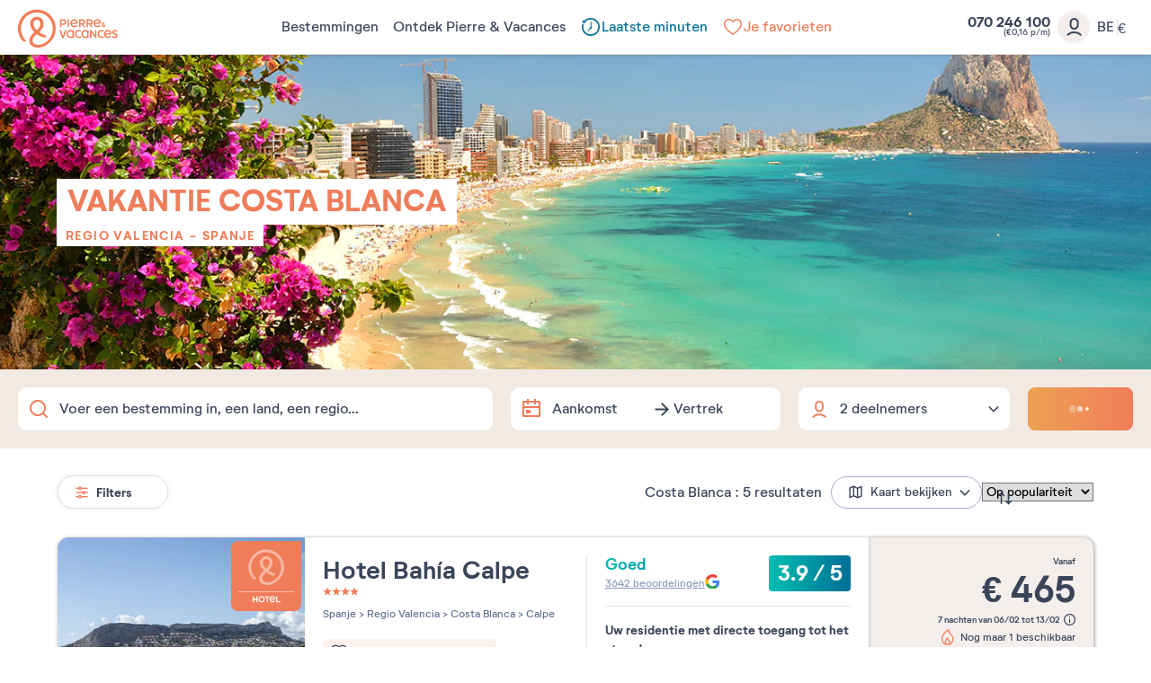

--- FILE ---
content_type: text/html; charset=UTF-8
request_url: https://www.pierreetvacances.com/index.php/be-vl/zt_vakantie-costa-blanca
body_size: 30862
content:
<!DOCTYPE html><html lang="nl"><head><meta charset="utf-8"><meta http-equiv="X-UA-Compatible" content="IE=edge,chrome=1"><meta name="viewport" content="width=device-width,initial-scale=1"><meta name="format-detection" content="telephone=no"><link rel="dns-prefetch" href="ssa.pierreetvacances.com/16.0.0 }}"><link rel="dns-prefetch" href="static.pierreetvacances.com/145.0.0 }}"><link rel="dns-prefetch" href="photo.pierreetvacances.com }}"><link rel="preconnect" href="https://ssa.pierreetvacances.com/16.0.0" crossorigin><link rel="preconnect" href="https://static.pierreetvacances.com/145.0.0" crossorigin><link rel="preconnect" href="https://photo.pierreetvacances.com" crossorigin><link rel="preload" href="https://ssa.pierreetvacances.com/16.0.0/assets/fonts/icons.woff2" as="font" type="font/woff2" crossorigin><link rel="preload" href="https://ssa.pierreetvacances.com/16.0.0/assets/fonts/NeutrifStudio-Regular.woff2" as="font" type="font/woff2" crossorigin><link rel="preload" href="https://ssa.pierreetvacances.com/16.0.0/assets/fonts/NeutrifStudio-Medium.woff2" as="font" type="font/woff2" crossorigin><link rel="preload" href="https://ssa.pierreetvacances.com/16.0.0/assets/fonts/NeutrifStudio-SemiBold.woff2" as="font" type="font/woff2" crossorigin><link rel="preload" href="https://ssa.pierreetvacances.com/16.0.0/assets/fonts/NeutrifStudio-Bold.woff2" as="font" type="font/woff2" crossorigin><link rel="icon" type="image/png" href="https://ssa.pierreetvacances.com/16.0.0/assets/favicon/32x32_favicon-PV.png"><link rel="apple-touch-icon-precomposed" sizes="72x72" href="https://ssa.pierreetvacances.com/16.0.0/assets/favicon/72x72_favicon-PV.png"><link rel="canonical" href="https://www.pierreetvacances.com/be-vl/zt_vakantie-costa-blanca" /><title></title><meta name="robots" content="index,follow" /><!-- Start VWO Async SmartCode --><script type='text/javascript'>window._vwo_code = window._vwo_code || (function(){var account_id=591148,settings_tolerance=2000,library_tolerance=2500,use_existing_jquery=false,is_spa=1,hide_element='body',/* DO NOT EDIT BELOW THIS LINE */f=false,d=document,code={use_existing_jquery:function(){return use_existing_jquery;},library_tolerance:function(){return library_tolerance;},finish:function(){if(!f){f=true;var a=d.getElementById('_vis_opt_path_hides');if(a)a.parentNode.removeChild(a);}},finished:function(){return f;},load:function(a){var b=d.createElement('script');b.src=a;b.type='text/javascript';b.innerText;b.onerror=function(){_vwo_code.finish();};d.getElementsByTagName('head')[0].appendChild(b);},init:function(){window.settings_timer=setTimeout(function () {_vwo_code.finish() },settings_tolerance);var a=d.createElement('style'),b=hide_element?hide_element+'{opacity:0 !important;filter:alpha(opacity=0) !important;background:none !important;}':'',h=d.getElementsByTagName('head')[0];a.setAttribute('id','_vis_opt_path_hides');a.setAttribute('type','text/css');if(a.styleSheet)a.styleSheet.cssText=b;else a.appendChild(d.createTextNode(b));h.appendChild(a);this.load('https://dev.visualwebsiteoptimizer.com/j.php?a='+account_id+'&u='+encodeURIComponent(d.URL)+'&f='+(+is_spa)+'&r='+Math.random());return settings_timer; }};window._vwo_settings_timer = code.init(); return code; }());</script><!-- End VWO Async SmartCode --><link rel="stylesheet" type="text/css" href="https://ssa.pierreetvacances.com/16.0.0/assets/stylesheets/icons.css"><link rel="stylesheet" type="text/css" href="https://ssa.pierreetvacances.com/16.0.0/assets/stylesheets/common.css"><link rel="stylesheet" type="text/css" href="https://static.pierreetvacances.com/145.0.0/assets/stylesheets/common.css"><link rel="stylesheet" type="text/css" href="https://static.pierreetvacances.com/145.0.0/assets/stylesheets/searchEngine.css"><script> window.dataLayer = window.dataLayer || []; window.dataLayerQueue = window.dataLayerQueue || {}; window.dataLayerPageTemplate = 'PEV_TOURISMAREA'; /*utile pour le tracking 'click', doit toujours être disponible*/  window.dataLayerQueue.script2_1 = { event: 'page_view', page_language: 'be-vl', page_shrturl: '/be-vl/zt_vakantie-costa-blanca', page_name: undefined, page_tab: 'zt_tab_default', page_code: 'TOURISM_AREA', page_template: window.dataLayerPageTemplate, page_type: 'TOURISM_AREA', page_brand: 'transverse', partner_brand: undefined, main_brand: 'transverse', currency: 'EUR', uid: sessionStorage.getItem('emailMd5') != null && sessionStorage.getItem('connected') == 'true' ? sessionStorage.getItem('emailMd5') : null, emailHash: sessionStorage.getItem('emailHash') != null && sessionStorage.getItem('connected') == 'true' ? sessionStorage.getItem('emailHash') : null, brand_site: 'Pierre Vacances', collaboration_type: 'B2C',  }; </script><script> window.dataLayer = window.dataLayer || []; window.dataLayerQueue = window.dataLayerQueue || {};  window.dataLayerQueue.script2_1 = { ...window.dataLayerQueue.script2_1, user_connected : sessionStorage.getItem('connected') && sessionStorage.getItem('connected') === 'true'  ? true : false, co : 'Spanje', co_id : 'ES', dest_type : undefined, de : undefined, de_id : undefined, ge : 'Regio\u0020Valencia', ge_id : '12', zt : 'Costa\u0020Blanca', zt_id : '9'  }; </script><!-- Google Tag Manager - CALL JS --><script> (function (w, d, s, l, i) { w[l] = w[l] || []; w[l].push({ 'gtm.start': new Date().getTime(), event: 'gtm.js' }); const f = d.getElementsByTagName(s)[0]; const j = d.createElement(s); const dl = l != 'dataLayer' ? `&l=${l}` : ''; j.async = true; j.src = '//www.pierreetvacances.com/metrics-be/a50c69990c0dw0e.js?awl=' + i.replace(/^GTM-/, '') + dl; f.parentNode.insertBefore(j, f); })(window, document, 'script', 'dataLayer', 'GTM-KX2BJW3V'); </script><!-- End Google Tag Manager - CALL JS --><link rel="stylesheet" type="text/css" href="https://static.pierreetvacances.com/145.0.0/assets/stylesheets/critical/critical-touristGuide.css"><link rel="preload" href="https://static.pierreetvacances.com/145.0.0/assets/stylesheets/touristGuide.css" as="style" onload="this.onload=null;this.rel='stylesheet'">
<script>(window.BOOMR_mq=window.BOOMR_mq||[]).push(["addVar",{"rua.upush":"false","rua.cpush":"false","rua.upre":"false","rua.cpre":"true","rua.uprl":"false","rua.cprl":"false","rua.cprf":"false","rua.trans":"SJ-03729805-81c1-4762-8ad5-a5cba25c684d","rua.cook":"false","rua.ims":"false","rua.ufprl":"false","rua.cfprl":"false","rua.isuxp":"false","rua.texp":"norulematch","rua.ceh":"false","rua.ueh":"false","rua.ieh.st":"0"}]);</script>
                              <script>!function(e){var n="https://s.go-mpulse.net/boomerang/";if("False"=="True")e.BOOMR_config=e.BOOMR_config||{},e.BOOMR_config.PageParams=e.BOOMR_config.PageParams||{},e.BOOMR_config.PageParams.pci=!0,n="https://s2.go-mpulse.net/boomerang/";if(window.BOOMR_API_key="7NYXU-NN6N6-D7KVB-4GAD8-A4BB3",function(){function e(){if(!r){var e=document.createElement("script");e.id="boomr-scr-as",e.src=window.BOOMR.url,e.async=!0,o.appendChild(e),r=!0}}function t(e){r=!0;var n,t,a,i,d=document,O=window;if(window.BOOMR.snippetMethod=e?"if":"i",t=function(e,n){var t=d.createElement("script");t.id=n||"boomr-if-as",t.src=window.BOOMR.url,BOOMR_lstart=(new Date).getTime(),e=e||d.body,e.appendChild(t)},!window.addEventListener&&window.attachEvent&&navigator.userAgent.match(/MSIE [67]\./))return window.BOOMR.snippetMethod="s",void t(o,"boomr-async");a=document.createElement("IFRAME"),a.src="about:blank",a.title="",a.role="presentation",a.loading="eager",i=(a.frameElement||a).style,i.width=0,i.height=0,i.border=0,i.display="none",o.appendChild(a);try{O=a.contentWindow,d=O.document.open()}catch(_){n=document.domain,a.src="javascript:var d=document.open();d.domain='"+n+"';void 0;",O=a.contentWindow,d=O.document.open()}if(n)d._boomrl=function(){this.domain=n,t()},d.write("<bo"+"dy onload='document._boomrl();'>");else if(O._boomrl=function(){t()},O.addEventListener)O.addEventListener("load",O._boomrl,!1);else if(O.attachEvent)O.attachEvent("onload",O._boomrl);d.close()}function a(e){window.BOOMR_onload=e&&e.timeStamp||(new Date).getTime()}if(!window.BOOMR||!window.BOOMR.version&&!window.BOOMR.snippetExecuted){window.BOOMR=window.BOOMR||{},window.BOOMR.snippetStart=(new Date).getTime(),window.BOOMR.snippetExecuted=!0,window.BOOMR.snippetVersion=14,window.BOOMR.url=n+"7NYXU-NN6N6-D7KVB-4GAD8-A4BB3";var i=document.currentScript||document.getElementsByTagName("script")[0],o=i.parentNode,r=!1,d=document.createElement("link");if(d.relList&&"function"==typeof d.relList.supports&&d.relList.supports("preload")&&"as"in d)window.BOOMR.snippetMethod="p",d.href=window.BOOMR.url,d.rel="preload",d.as="script",d.addEventListener("load",e),d.addEventListener("error",function(){t(!0)}),setTimeout(function(){if(!r)t(!0)},3e3),BOOMR_lstart=(new Date).getTime(),o.appendChild(d);else t(!1);if(window.addEventListener)window.addEventListener("load",a,!1);else if(window.attachEvent)window.attachEvent("onload",a)}}(),"".length>0)if(e&&"performance"in e&&e.performance&&"function"==typeof e.performance.setResourceTimingBufferSize)e.performance.setResourceTimingBufferSize();!function(){if(BOOMR=e.BOOMR||{},BOOMR.plugins=BOOMR.plugins||{},!BOOMR.plugins.AK){var n="true"=="true"?1:0,t="",a="cj3ppzaxhzpic2lmo5za-f-8e182c4d2-clientnsv4-s.akamaihd.net",i="false"=="true"?2:1,o={"ak.v":"39","ak.cp":"185234","ak.ai":parseInt("347143",10),"ak.ol":"0","ak.cr":8,"ak.ipv":4,"ak.proto":"h2","ak.rid":"4e9ff29c","ak.r":47358,"ak.a2":n,"ak.m":"a","ak.n":"essl","ak.bpcip":"18.118.247.0","ak.cport":38122,"ak.gh":"23.208.24.240","ak.quicv":"","ak.tlsv":"tls1.3","ak.0rtt":"","ak.0rtt.ed":"","ak.csrc":"-","ak.acc":"","ak.t":"1768716146","ak.ak":"hOBiQwZUYzCg5VSAfCLimQ==T6k7m8hG7oBIcfPoT6uL9c8RIAYmQ5xYqlIH4uVvw02c/MS08lMhgctRRVoDYA6HKr7fRqJGNNapOov3LIxpK+4jtmnueR7Coys2sQK82jrQul/YuDuBjsNidVh4Zh67r8ece2bsrNAfSL2An9PULsRynznYKv9Ra3Xkc56LSFkN1+5w8fRxgpdeX5s7rC7zNCTF06E/jaOdz9NYeRiJT1E52BfZ/KsrTr+pDL9JsS2biaKoVYwOL1EGFvWdhTNFS/Tee5NmVMqXcibH3X9pZcjjLjl/IrDymyADZ7TddQA+7hgs25UQ4oKmvlTl54csrWisnl8NJ4buDkR7ulFYmh2KS1zV6ii9N+mbB1yYjm/u51ciyMuESKHm2tVkU9L751RHoZzA4k6BP3dw2n+YU4uWybeHEMHc/WE32NeGZLY=","ak.pv":"149","ak.dpoabenc":"","ak.tf":i};if(""!==t)o["ak.ruds"]=t;var r={i:!1,av:function(n){var t="http.initiator";if(n&&(!n[t]||"spa_hard"===n[t]))o["ak.feo"]=void 0!==e.aFeoApplied?1:0,BOOMR.addVar(o)},rv:function(){var e=["ak.bpcip","ak.cport","ak.cr","ak.csrc","ak.gh","ak.ipv","ak.m","ak.n","ak.ol","ak.proto","ak.quicv","ak.tlsv","ak.0rtt","ak.0rtt.ed","ak.r","ak.acc","ak.t","ak.tf"];BOOMR.removeVar(e)}};BOOMR.plugins.AK={akVars:o,akDNSPreFetchDomain:a,init:function(){if(!r.i){var e=BOOMR.subscribe;e("before_beacon",r.av,null,null),e("onbeacon",r.rv,null,null),r.i=!0}return this},is_complete:function(){return!0}}}}()}(window);</script></head><body class="touristGuide hasHorizontalfilters hasSearch js-searchTouristGuide b2c-univers pev-univers criticals"><a class="link-skipNav u-Visible-desktop js-skipNav" href="#">skipNavLink</a><noscript><iframe src="//www.pierreetvacances.com/metrics-be/ns.html?id=GTM-KX2BJW3V" height="0" width="0" style="display:none;visibility:hidden"></iframe></noscript><header class="mainHeader js-mainHeader "><div class="mainHeader-container js-mainHeader-container"><div class="mainHeader-grid"><div class="mainHeader-burger"><button type="button" class="mainHeader-button mainHeader-button--burger js-mainHeader-burger"><i class="icon icon-close" aria-hidden="true"></i><i class="icon icon-burger" aria-hidden="true"></i></button></div><div class="mainHeader-logo"><a href="https://www.pierreetvacances.com/be-vl" class="mainHeader-logoLink" title="Meer dan 500 vakantiebestemmingen in Europa"><svg class="mainHeader-logoPicture" xmlns="http://www.w3.org/2000/svg" viewBox="0 -10 673 270"><style>.st99{fill:#f27c54}</style><path class="st99" d="M127.2 0C57 0 0 57.1 0 127.2c0 28.5 10.3 57.1 25.7 75.8 5.6 6.5 11.7 10.3 17.8 10.3 4.2 0 8.9-1.9 12.6-6.1-22-15.9-36.5-47.7-36.5-80 0-59.9 48.2-108.5 107.6-108.5s107.6 48.6 107.6 108.5c0 58-47.2 108.5-99.1 108.5-22.3 0-37.5-12-37.5-29 0-14 8.4-25.7 29.1-42.9 12.6 9.1 25.9 16.1 37.1 20.4 17.3 6.5 25.7 2.3 28.5-9.4-15.3-4.2-33.8-13-50-24.4 16.9-15.7 29.8-33.9 29.8-56 0-26.7-19.8-46.3-45.5-46.3S82 67.7 82 94.4c0 21.4 12.8 41 29.7 56.7-25.9 22.3-35.1 38.5-35.1 56.9 0 26.8 24.2 45.8 57.5 45.8 55.2 0 119.7-51 119.7-126.7C253.9 57 197.3 0 127.2 0zm-23.7 95.4c0-16.8 9.6-27.1 23.7-27.1s24 10.3 24 27.1c0 15.8-10.3 29.5-24 42.4-14-13-23.7-27.9-23.7-42.4zM334.9 65h9.7v52.4h-9.7zM293.2 102.9h11.1c13.1 0 21.6-7.5 21.6-19.1 0-11.5-8.4-18.9-21.6-18.9h-20.9v52.4h9.7l.1-14.4zm0-28.9h10.7c7.5 0 12.2 3.7 12.2 9.8s-4.7 10-12.2 10h-10.7V74zM421.8 99.7h8.6c3.7 5.9 8.3 11.8 13.7 17.6h10.4c-5-6.4-9.5-12.7-13.4-18.8 7.6-2.4 12.2-8.2 12.2-16.1 0-10.7-8.1-17.4-20.6-17.4h-20.5v52.4h9.7V99.7h-.1zm0-25.7h10.4c6.9 0 11.3 3.2 11.3 8.4s-4.3 8.5-11.3 8.5h-10.4V74zM504.8 117.3c-5-6.4-9.5-12.7-13.4-18.8 7.6-2.4 12.2-8.2 12.2-16.1 0-10.7-8.1-17.4-20.6-17.4h-20.6v52.4h9.7V99.7h8.6c3.7 5.9 8.3 11.8 13.7 17.6h10.4zm-22.3-26.4h-10.4V74.1h10.4c6.9 0 11.3 3.2 11.3 8.4-.1 5.1-4.4 8.4-11.3 8.4zM574.2 117.7c3.3 0 6.2-1.2 8.5-3.3 1.7 1.3 3.1 2.4 4 2.9h6c-.8-.7-3.8-3.1-7.3-6.2.8-1.3 1.5-2.8 2-4.4.8-2.4.8-5.5-2.8-5.8-.4 2.9-1.3 5.3-2.4 7.2-2.1-2.1-4.2-4.3-5.9-6.5 3.6-2.1 7.2-4.3 7.2-8.7 0-4.2-3.3-7.3-8.1-7.3-5.1 0-8.4 3.7-8.4 7.8 0 2.2.9 4.6 2.4 7.1-3 1.9-5.7 4.4-5.7 8.5.2 5.5 5.1 8.7 10.5 8.7zm1.4-27.6c1.8 0 3 1.2 3 3 0 2.2-2.1 3.5-4.7 5-1-1.7-1.6-3.3-1.6-4.7 0-1.9 1.3-3.3 3.3-3.3zm-3.4 14.1c2.1 2.6 4.7 5.1 7.1 7.3-1.4 1-3 1.6-4.6 1.6-2.9 0-5.1-1.7-5.1-4.3 0-2 1-3.3 2.6-4.6zM401.2 106.9l-6.7-5.5c-3.8 5.1-9 7.8-14.8 7.8-8.3 0-14.1-4.6-16-12.4 13.7.4 26.9-1.4 40-5.6V90c0-15.5-10.2-26-24.7-26-15.4 0-25.8 11.8-25.8 27.1 0 16 11.4 27.2 26.5 27.2 9.3 0 17.5-4.5 21.5-11.4zm-22.1-33.8c7.4 0 12.5 4.2 14.3 11.7-7.9 2.5-16.4 3.7-30.1 4.2.8-9.7 6.7-15.9 15.8-15.9zM556.9 106.9l-6.7-5.5c-3.8 5.1-9 7.8-14.8 7.8-8.3 0-14.1-4.6-16-12.4 13.7.4 26.9-1.4 40-5.6V90c0-15.5-10.2-26-24.7-26-15.4 0-25.8 11.8-25.8 27.1 0 16 11.4 27.2 26.5 27.2 9.2 0 17.5-4.5 21.5-11.4zm-22.2-33.8c7.4 0 12.5 4.2 14.3 11.7-7.9 2.5-16.4 3.7-30.1 4.2.8-9.7 6.8-15.9 15.8-15.9zM410.9 180.8c-9.7 0-16.9-7.6-16.9-18.1 0-10.4 7.3-18.1 16.9-18.1 4 0 7.5 1.3 10.4 3.7l4.7-7.6c-4.7-3.4-9.9-5.1-15.7-5.1-15.1 0-26.2 11.5-26.2 27.2 0 15.6 11.1 27.2 26.2 27.2 6.4 0 12.1-2 16.6-5.9l-4.9-7.6c-3 2.8-6.8 4.3-11.1 4.3zM563.2 180.8c-9.7 0-16.9-7.6-16.9-18.1 0-10.4 7.3-18.1 16.9-18.1 4 0 7.5 1.3 10.4 3.7l4.7-7.6c-4.7-3.4-9.9-5.1-15.7-5.1-15.1 0-26.2 11.5-26.2 27.2 0 15.6 11.1 27.2 26.2 27.2 6.4 0 12.1-2 16.6-5.9l-4.9-7.6c-3 2.8-6.8 4.3-11.1 4.3zM368.8 140.8c-4.7-3.6-9.2-5.2-14.8-5.2-15 0-26.1 11.5-26.1 27.2S339.1 190 354 190c5.2 0 9.5-1.4 13.9-4.5l.9 3.6h7.9v-52.4h-5l-2.9 4.1zm-1.7 34.3c-3.2 3.7-7.5 5.7-12.5 5.7-9.7 0-16.8-7.6-16.8-18.1 0-10.4 7.2-18.1 16.8-18.1 5 0 9.4 2.1 12.5 5.8v24.7zM468.3 140.8c-4.7-3.6-9.2-5.2-14.8-5.2-15 0-26.1 11.5-26.1 27.2s11.2 27.2 26.1 27.2c5.2 0 9.5-1.4 13.9-4.5l.9 3.6h7.9v-52.4h-5l-2.9 4.1zm-1.7 34.3c-3.2 3.7-7.5 5.7-12.5 5.7-9.7 0-16.8-7.6-16.8-18.1 0-10.4 7.2-18.1 16.8-18.1 5 0 9.4 2.1 12.5 5.8v24.7zM303.4 177.5l-13.8-41h-11l19.1 52.4h10.9l19.1-52.4h-10.6zM605.5 135.6c-15.4 0-25.8 11.8-25.8 27.1 0 16 11.4 27.2 26.5 27.2 9.2 0 17.4-4.5 21.5-11.4L621 173c-3.8 5.1-9 7.8-14.8 7.8-8.3 0-14.1-4.6-16-12.4 13.7.4 26.9-1.4 40-5.6v-1.2c0-15.5-10.2-26-24.7-26zm-15.8 25c.8-9.7 6.7-15.9 15.8-15.9 7.4 0 12.5 4.2 14.3 11.7-7.9 2.5-16.4 3.7-30.1 4.2zM644.5 150.2c0-2.7 2.6-5.5 9.4-5.5 3.7 0 8.4.9 12.9 4l3.8-8c-4.3-3-10.6-5.1-17-5.1-10.7 0-18.9 5.8-18.9 15.2 0 17.4 27.6 15 27.6 24.2 0 3.1-3.1 5.8-9.7 5.8-4.2 0-9.7-1.1-14.9-5.1l-3.8 8c4.7 3.7 11.7 6.3 19 6.3 11.4 0 19.3-6.3 19.3-15.4 0-17.3-27.7-15.7-27.7-24.4zM519.5 171.1L493 136.5h-7.2v52.4h9.6v-34.5l26.5 34.5h7.1v-52.4h-9.5z"/></svg></a></div><div class="mainHeader-navigation js-mainHeader-navigation"><div class="mainHeader-header"><div class="mainHeader-navigation--logo"><svg class="mainHeader-logoPicture" xmlns="http://www.w3.org/2000/svg" viewBox="0 -10 673 270"><style>.st99{fill:#f27c54}</style><path class="st99" d="M127.2 0C57 0 0 57.1 0 127.2c0 28.5 10.3 57.1 25.7 75.8 5.6 6.5 11.7 10.3 17.8 10.3 4.2 0 8.9-1.9 12.6-6.1-22-15.9-36.5-47.7-36.5-80 0-59.9 48.2-108.5 107.6-108.5s107.6 48.6 107.6 108.5c0 58-47.2 108.5-99.1 108.5-22.3 0-37.5-12-37.5-29 0-14 8.4-25.7 29.1-42.9 12.6 9.1 25.9 16.1 37.1 20.4 17.3 6.5 25.7 2.3 28.5-9.4-15.3-4.2-33.8-13-50-24.4 16.9-15.7 29.8-33.9 29.8-56 0-26.7-19.8-46.3-45.5-46.3S82 67.7 82 94.4c0 21.4 12.8 41 29.7 56.7-25.9 22.3-35.1 38.5-35.1 56.9 0 26.8 24.2 45.8 57.5 45.8 55.2 0 119.7-51 119.7-126.7C253.9 57 197.3 0 127.2 0zm-23.7 95.4c0-16.8 9.6-27.1 23.7-27.1s24 10.3 24 27.1c0 15.8-10.3 29.5-24 42.4-14-13-23.7-27.9-23.7-42.4zM334.9 65h9.7v52.4h-9.7zM293.2 102.9h11.1c13.1 0 21.6-7.5 21.6-19.1 0-11.5-8.4-18.9-21.6-18.9h-20.9v52.4h9.7l.1-14.4zm0-28.9h10.7c7.5 0 12.2 3.7 12.2 9.8s-4.7 10-12.2 10h-10.7V74zM421.8 99.7h8.6c3.7 5.9 8.3 11.8 13.7 17.6h10.4c-5-6.4-9.5-12.7-13.4-18.8 7.6-2.4 12.2-8.2 12.2-16.1 0-10.7-8.1-17.4-20.6-17.4h-20.5v52.4h9.7V99.7h-.1zm0-25.7h10.4c6.9 0 11.3 3.2 11.3 8.4s-4.3 8.5-11.3 8.5h-10.4V74zM504.8 117.3c-5-6.4-9.5-12.7-13.4-18.8 7.6-2.4 12.2-8.2 12.2-16.1 0-10.7-8.1-17.4-20.6-17.4h-20.6v52.4h9.7V99.7h8.6c3.7 5.9 8.3 11.8 13.7 17.6h10.4zm-22.3-26.4h-10.4V74.1h10.4c6.9 0 11.3 3.2 11.3 8.4-.1 5.1-4.4 8.4-11.3 8.4zM574.2 117.7c3.3 0 6.2-1.2 8.5-3.3 1.7 1.3 3.1 2.4 4 2.9h6c-.8-.7-3.8-3.1-7.3-6.2.8-1.3 1.5-2.8 2-4.4.8-2.4.8-5.5-2.8-5.8-.4 2.9-1.3 5.3-2.4 7.2-2.1-2.1-4.2-4.3-5.9-6.5 3.6-2.1 7.2-4.3 7.2-8.7 0-4.2-3.3-7.3-8.1-7.3-5.1 0-8.4 3.7-8.4 7.8 0 2.2.9 4.6 2.4 7.1-3 1.9-5.7 4.4-5.7 8.5.2 5.5 5.1 8.7 10.5 8.7zm1.4-27.6c1.8 0 3 1.2 3 3 0 2.2-2.1 3.5-4.7 5-1-1.7-1.6-3.3-1.6-4.7 0-1.9 1.3-3.3 3.3-3.3zm-3.4 14.1c2.1 2.6 4.7 5.1 7.1 7.3-1.4 1-3 1.6-4.6 1.6-2.9 0-5.1-1.7-5.1-4.3 0-2 1-3.3 2.6-4.6zM401.2 106.9l-6.7-5.5c-3.8 5.1-9 7.8-14.8 7.8-8.3 0-14.1-4.6-16-12.4 13.7.4 26.9-1.4 40-5.6V90c0-15.5-10.2-26-24.7-26-15.4 0-25.8 11.8-25.8 27.1 0 16 11.4 27.2 26.5 27.2 9.3 0 17.5-4.5 21.5-11.4zm-22.1-33.8c7.4 0 12.5 4.2 14.3 11.7-7.9 2.5-16.4 3.7-30.1 4.2.8-9.7 6.7-15.9 15.8-15.9zM556.9 106.9l-6.7-5.5c-3.8 5.1-9 7.8-14.8 7.8-8.3 0-14.1-4.6-16-12.4 13.7.4 26.9-1.4 40-5.6V90c0-15.5-10.2-26-24.7-26-15.4 0-25.8 11.8-25.8 27.1 0 16 11.4 27.2 26.5 27.2 9.2 0 17.5-4.5 21.5-11.4zm-22.2-33.8c7.4 0 12.5 4.2 14.3 11.7-7.9 2.5-16.4 3.7-30.1 4.2.8-9.7 6.8-15.9 15.8-15.9zM410.9 180.8c-9.7 0-16.9-7.6-16.9-18.1 0-10.4 7.3-18.1 16.9-18.1 4 0 7.5 1.3 10.4 3.7l4.7-7.6c-4.7-3.4-9.9-5.1-15.7-5.1-15.1 0-26.2 11.5-26.2 27.2 0 15.6 11.1 27.2 26.2 27.2 6.4 0 12.1-2 16.6-5.9l-4.9-7.6c-3 2.8-6.8 4.3-11.1 4.3zM563.2 180.8c-9.7 0-16.9-7.6-16.9-18.1 0-10.4 7.3-18.1 16.9-18.1 4 0 7.5 1.3 10.4 3.7l4.7-7.6c-4.7-3.4-9.9-5.1-15.7-5.1-15.1 0-26.2 11.5-26.2 27.2 0 15.6 11.1 27.2 26.2 27.2 6.4 0 12.1-2 16.6-5.9l-4.9-7.6c-3 2.8-6.8 4.3-11.1 4.3zM368.8 140.8c-4.7-3.6-9.2-5.2-14.8-5.2-15 0-26.1 11.5-26.1 27.2S339.1 190 354 190c5.2 0 9.5-1.4 13.9-4.5l.9 3.6h7.9v-52.4h-5l-2.9 4.1zm-1.7 34.3c-3.2 3.7-7.5 5.7-12.5 5.7-9.7 0-16.8-7.6-16.8-18.1 0-10.4 7.2-18.1 16.8-18.1 5 0 9.4 2.1 12.5 5.8v24.7zM468.3 140.8c-4.7-3.6-9.2-5.2-14.8-5.2-15 0-26.1 11.5-26.1 27.2s11.2 27.2 26.1 27.2c5.2 0 9.5-1.4 13.9-4.5l.9 3.6h7.9v-52.4h-5l-2.9 4.1zm-1.7 34.3c-3.2 3.7-7.5 5.7-12.5 5.7-9.7 0-16.8-7.6-16.8-18.1 0-10.4 7.2-18.1 16.8-18.1 5 0 9.4 2.1 12.5 5.8v24.7zM303.4 177.5l-13.8-41h-11l19.1 52.4h10.9l19.1-52.4h-10.6zM605.5 135.6c-15.4 0-25.8 11.8-25.8 27.1 0 16 11.4 27.2 26.5 27.2 9.2 0 17.4-4.5 21.5-11.4L621 173c-3.8 5.1-9 7.8-14.8 7.8-8.3 0-14.1-4.6-16-12.4 13.7.4 26.9-1.4 40-5.6v-1.2c0-15.5-10.2-26-24.7-26zm-15.8 25c.8-9.7 6.7-15.9 15.8-15.9 7.4 0 12.5 4.2 14.3 11.7-7.9 2.5-16.4 3.7-30.1 4.2zM644.5 150.2c0-2.7 2.6-5.5 9.4-5.5 3.7 0 8.4.9 12.9 4l3.8-8c-4.3-3-10.6-5.1-17-5.1-10.7 0-18.9 5.8-18.9 15.2 0 17.4 27.6 15 27.6 24.2 0 3.1-3.1 5.8-9.7 5.8-4.2 0-9.7-1.1-14.9-5.1l-3.8 8c4.7 3.7 11.7 6.3 19 6.3 11.4 0 19.3-6.3 19.3-15.4 0-17.3-27.7-15.7-27.7-24.4zM519.5 171.1L493 136.5h-7.2v52.4h9.6v-34.5l26.5 34.5h7.1v-52.4h-9.5z"/></svg></div><div class="mainHeader-navigation--close js-mainHeader-navigation--close"><i class="icon icon-close" aria-hidden="true"></i></div></div><nav class="mainHeader-navList js-Navigation"><div class="mainHeader-button mainHeader-button--nav js-Navigation-link js-Tracking--link pv-Navigation-link--perso" data-layer="DESTINATIONS300"  data-tracking='{"c":"nav_bar","a":"main","l":"Bestemmingen"}'><span class="mainHeader-navLabel">Bestemmingen</span><span class="mainHeader-navIcon"><i class="icon icon-v2" aria-hidden="true"></i></span></div><div class="mainHeader-button mainHeader-button--nav js-Navigation-link js-Tracking--link pv-Navigation-link--perso" data-layer="LIVE_EXPERIENCE"  data-tracking='{"c":"nav_bar","a":"main","l":"Ontdek Pierre & Vacances"}'><span class="mainHeader-navLabel">Ontdek Pierre &amp; Vacances</span><span class="mainHeader-navIcon"><i class="icon icon-v2" aria-hidden="true"></i></span></div><a href="https://www.pierreetvacances.com/be-vl/last-minutes_ms" target="_self" class="mainHeader-button mainHeader-button--nav js-Tracking--link pv-Navigation-link--perso" data-layer="TAB_5"  data-tracking='{"li":"1","c":"nav_bar","a":"main","l":"Laatste minuten"}'><span class="mainHeader-navLabel calangue"><svg xmlns="http://www.w3.org/2000/svg" width="24" height="24" viewBox="0 0 24 24" fill="none"><path d="M6.14053 20.1026C2.57425 17.5236 1.21226 13.0298 2.44415 9.04611L4.28595 9.02839C2.9673 12.4448 4.05004 16.4501 7.15703 18.6969C10.8557 21.3716 16.0223 20.5416 18.697 16.843C21.3716 13.1444 20.5416 7.97775 16.843 5.30305C13.3341 2.7656 8.50411 3.38245 5.73394 6.61041L6.47362 7.55636L5.04171 7.61152L5.04211 7.6094L2.5139 7.70439L3.61576 3.90157L4.64778 5.22137C8.03147 1.54215 13.7093 0.896164 17.8595 3.89741C22.3344 7.13351 23.3387 13.3845 20.1026 17.8595C16.8665 22.3344 10.6155 23.3387 6.14053 20.1026Z" fill="#3B4559"/><path d="M12.8676 6.12367H11.7111V11.6976C11.2831 11.8671 10.9803 12.2848 10.9803 12.7732C10.9803 12.9532 11.0214 13.1237 11.0948 13.2756L8.37832 15.9159L9.18435 16.7452L12.0824 13.9284C12.1004 13.9293 12.1185 13.9297 12.1368 13.9297C12.7755 13.9297 13.2932 13.4119 13.2932 12.7732C13.2932 12.4117 13.1274 12.089 12.8676 11.8769V6.12367Z" fill="#3B4559"/></svg>Laatste minuten</span></a><a href="https://www.pierreetvacances.com/index.php/be-vl/uw-favoriete-residenties_ms" target="_self" class="mainHeader-button mainHeader-button--nav js-Tracking--link pv-Navigation-link--perso" data-layer="TAB_6"  data-tracking='{"li":"1","c":"nav_bar","a":"main","l":"Je favorieten"}'><span class="mainHeader-navLabel abricot"><svg xmlns="http://www.w3.org/2000/svg" width="24" height="24" viewBox="0 0 24 24" fill="none"><path d="M7.71429 3C4.81808 3 2.43527 5.18436 2.07813 7.98324C2.0279 8.21229 2 8.45251 2 8.72067C2 11.9888 4.49442 14.9385 6.87723 17.1285C9.25446 19.324 11.6317 20.7709 11.6317 20.7709L12 21L12.3683 20.7709C12.3683 20.7709 14.7455 19.324 17.1283 17.1285C19.5056 14.9385 22 11.9888 22 8.72067C22 8.45251 21.9721 8.21788 21.9275 7.99441C21.5647 5.18436 19.1875 3 16.2857 3C14.5112 3 13.0435 3.92737 12 5.20112C10.9565 3.92737 9.48884 3 7.71429 3ZM7.71429 4.43017C9.28795 4.43017 10.6384 5.27933 11.3862 6.5419L12 7.58101L12.6138 6.5419C13.3616 5.27933 14.7121 4.43017 16.2857 4.43017C18.4788 4.43017 20.2533 6.06704 20.5156 8.19553L20.5268 8.2514C20.5547 8.38547 20.5714 8.53631 20.5714 8.72067C20.5714 11.2235 18.423 13.9944 16.1574 16.0782C14.0815 17.9944 12.3292 19.0615 12 19.2682C11.6708 19.0615 9.91853 17.9944 7.83705 16.0782C5.57701 13.9944 3.42857 11.2235 3.42857 8.72067C3.42857 8.53073 3.44531 8.37989 3.47321 8.2514L3.48438 8.21788V8.18436C3.75223 6.06704 5.52121 4.43017 7.71429 4.43017Z" fill="#3B4559"/></svg>Je favorieten</span></a></nav><div class="mainHeader-navList mainHeader-navList--mobile"><button type="button" class="mainHeader-button mainHeader-button--nav mainHeader-button--Language js-Navigation-link" data-layer="MARKET"><span class="mainHeader-navLabel">Taal/valuta wijzigen</span><span class="mainHeader-market"><span class="mainHeader-marketLanguage">BE</span><span class="mainHeader-marketCurrency js-mainHeader-Currency">&euro;</span><span class="mainHeader-navIcon"><i class="icon icon-v2" aria-hidden="true"></i></span></span></button><a href="tel:003270246100" class="u-Hidden-mobile mainHeader-button mainHeader-button--nav"><span class="mainHeader-call"><p><strong>070 246 100 (&euro;0,16 p/m)</strong><br /><br /></p></span><span class="mainHeader-navIcon"><i class="icon icon-telephone" aria-hidden="true"></i></span></a><a href="https://www.pierreetvacances.com/be-vl/telefonisch-contact_ms" target="_self" class="mainHeader-button mainHeader-button--nav mainHeader-button--contact"><span class="mainHeader-navIcon"><i class="icon icon-question" aria-hidden="true"></i></span><span class="mainHeader-navLabel">Contact</span></a></div></div><div class="mainHeader-cmds js-mainHeader-cmds"><button class="mainHeader-button mainHeader-button--search js-mainSearchForm-openSearchLayer"><i class="icon icon-search" aria-hidden="true"></i></button><button type="button" class="mainHeader-button mainHeader-button--callMobile js-Navigation-callMobile js-Navigation-link" data-layer="CALL"><i class="icon icon-close" aria-hidden="true"></i><i class="icon icon-telephone" aria-hidden="true"></i></button><button type="button" class="mainHeader-button mainHeader-button--accountMobile js-Navigation-accountMobile js-Navigation-link" data-layer="ACCOUNT"><i class="icon icon-close" aria-hidden="true"></i><i class="icon icon-user" aria-hidden="true"></i></button><button type="button" class="mainHeader-button mainHeader-button--call js-Navigation-link" data-layer="CONTACT"><span class="mainHeader-call"><span class="mainHeader-callPhone">070 246 100</span><span class="mainHeader-callPrice">(€0,16 p/m)</span></span></button><button type="button" class="mainHeader-button mainHeader-button--account js-Navigation-link js-Navigation-account" data-layer="ACCOUNT"><i class="icon icon-user" aria-hidden="true"></i></button><button type="button" class="mainHeader-button mainHeader-button--market js-Navigation-link" data-layer="MARKET"><span class="mainHeader-market"><span class="mainHeader-marketLanguage">BE</span><span class="mainHeader-marketCurrency js-mainHeader-Currency">&euro;</span></span></button></div></div><div class="mainHeader-overlay"></div></div><div class="headerLayer js-headerLayer"><div class="headerLayer-header"><button type="button" class="headerLayer-button headerLayer-buttonBack js-headerLayer-close"><i class="icon icon-arrowRight-v2" aria-hidden="true"></i></button><div class="mainHeader-navigation--logo"><svg class="mainHeader-logoPicture" xmlns="http://www.w3.org/2000/svg" viewBox="0 -10 673 270"><style>.st99{fill:#f27c54}</style><path class="st99" d="M127.2 0C57 0 0 57.1 0 127.2c0 28.5 10.3 57.1 25.7 75.8 5.6 6.5 11.7 10.3 17.8 10.3 4.2 0 8.9-1.9 12.6-6.1-22-15.9-36.5-47.7-36.5-80 0-59.9 48.2-108.5 107.6-108.5s107.6 48.6 107.6 108.5c0 58-47.2 108.5-99.1 108.5-22.3 0-37.5-12-37.5-29 0-14 8.4-25.7 29.1-42.9 12.6 9.1 25.9 16.1 37.1 20.4 17.3 6.5 25.7 2.3 28.5-9.4-15.3-4.2-33.8-13-50-24.4 16.9-15.7 29.8-33.9 29.8-56 0-26.7-19.8-46.3-45.5-46.3S82 67.7 82 94.4c0 21.4 12.8 41 29.7 56.7-25.9 22.3-35.1 38.5-35.1 56.9 0 26.8 24.2 45.8 57.5 45.8 55.2 0 119.7-51 119.7-126.7C253.9 57 197.3 0 127.2 0zm-23.7 95.4c0-16.8 9.6-27.1 23.7-27.1s24 10.3 24 27.1c0 15.8-10.3 29.5-24 42.4-14-13-23.7-27.9-23.7-42.4zM334.9 65h9.7v52.4h-9.7zM293.2 102.9h11.1c13.1 0 21.6-7.5 21.6-19.1 0-11.5-8.4-18.9-21.6-18.9h-20.9v52.4h9.7l.1-14.4zm0-28.9h10.7c7.5 0 12.2 3.7 12.2 9.8s-4.7 10-12.2 10h-10.7V74zM421.8 99.7h8.6c3.7 5.9 8.3 11.8 13.7 17.6h10.4c-5-6.4-9.5-12.7-13.4-18.8 7.6-2.4 12.2-8.2 12.2-16.1 0-10.7-8.1-17.4-20.6-17.4h-20.5v52.4h9.7V99.7h-.1zm0-25.7h10.4c6.9 0 11.3 3.2 11.3 8.4s-4.3 8.5-11.3 8.5h-10.4V74zM504.8 117.3c-5-6.4-9.5-12.7-13.4-18.8 7.6-2.4 12.2-8.2 12.2-16.1 0-10.7-8.1-17.4-20.6-17.4h-20.6v52.4h9.7V99.7h8.6c3.7 5.9 8.3 11.8 13.7 17.6h10.4zm-22.3-26.4h-10.4V74.1h10.4c6.9 0 11.3 3.2 11.3 8.4-.1 5.1-4.4 8.4-11.3 8.4zM574.2 117.7c3.3 0 6.2-1.2 8.5-3.3 1.7 1.3 3.1 2.4 4 2.9h6c-.8-.7-3.8-3.1-7.3-6.2.8-1.3 1.5-2.8 2-4.4.8-2.4.8-5.5-2.8-5.8-.4 2.9-1.3 5.3-2.4 7.2-2.1-2.1-4.2-4.3-5.9-6.5 3.6-2.1 7.2-4.3 7.2-8.7 0-4.2-3.3-7.3-8.1-7.3-5.1 0-8.4 3.7-8.4 7.8 0 2.2.9 4.6 2.4 7.1-3 1.9-5.7 4.4-5.7 8.5.2 5.5 5.1 8.7 10.5 8.7zm1.4-27.6c1.8 0 3 1.2 3 3 0 2.2-2.1 3.5-4.7 5-1-1.7-1.6-3.3-1.6-4.7 0-1.9 1.3-3.3 3.3-3.3zm-3.4 14.1c2.1 2.6 4.7 5.1 7.1 7.3-1.4 1-3 1.6-4.6 1.6-2.9 0-5.1-1.7-5.1-4.3 0-2 1-3.3 2.6-4.6zM401.2 106.9l-6.7-5.5c-3.8 5.1-9 7.8-14.8 7.8-8.3 0-14.1-4.6-16-12.4 13.7.4 26.9-1.4 40-5.6V90c0-15.5-10.2-26-24.7-26-15.4 0-25.8 11.8-25.8 27.1 0 16 11.4 27.2 26.5 27.2 9.3 0 17.5-4.5 21.5-11.4zm-22.1-33.8c7.4 0 12.5 4.2 14.3 11.7-7.9 2.5-16.4 3.7-30.1 4.2.8-9.7 6.7-15.9 15.8-15.9zM556.9 106.9l-6.7-5.5c-3.8 5.1-9 7.8-14.8 7.8-8.3 0-14.1-4.6-16-12.4 13.7.4 26.9-1.4 40-5.6V90c0-15.5-10.2-26-24.7-26-15.4 0-25.8 11.8-25.8 27.1 0 16 11.4 27.2 26.5 27.2 9.2 0 17.5-4.5 21.5-11.4zm-22.2-33.8c7.4 0 12.5 4.2 14.3 11.7-7.9 2.5-16.4 3.7-30.1 4.2.8-9.7 6.8-15.9 15.8-15.9zM410.9 180.8c-9.7 0-16.9-7.6-16.9-18.1 0-10.4 7.3-18.1 16.9-18.1 4 0 7.5 1.3 10.4 3.7l4.7-7.6c-4.7-3.4-9.9-5.1-15.7-5.1-15.1 0-26.2 11.5-26.2 27.2 0 15.6 11.1 27.2 26.2 27.2 6.4 0 12.1-2 16.6-5.9l-4.9-7.6c-3 2.8-6.8 4.3-11.1 4.3zM563.2 180.8c-9.7 0-16.9-7.6-16.9-18.1 0-10.4 7.3-18.1 16.9-18.1 4 0 7.5 1.3 10.4 3.7l4.7-7.6c-4.7-3.4-9.9-5.1-15.7-5.1-15.1 0-26.2 11.5-26.2 27.2 0 15.6 11.1 27.2 26.2 27.2 6.4 0 12.1-2 16.6-5.9l-4.9-7.6c-3 2.8-6.8 4.3-11.1 4.3zM368.8 140.8c-4.7-3.6-9.2-5.2-14.8-5.2-15 0-26.1 11.5-26.1 27.2S339.1 190 354 190c5.2 0 9.5-1.4 13.9-4.5l.9 3.6h7.9v-52.4h-5l-2.9 4.1zm-1.7 34.3c-3.2 3.7-7.5 5.7-12.5 5.7-9.7 0-16.8-7.6-16.8-18.1 0-10.4 7.2-18.1 16.8-18.1 5 0 9.4 2.1 12.5 5.8v24.7zM468.3 140.8c-4.7-3.6-9.2-5.2-14.8-5.2-15 0-26.1 11.5-26.1 27.2s11.2 27.2 26.1 27.2c5.2 0 9.5-1.4 13.9-4.5l.9 3.6h7.9v-52.4h-5l-2.9 4.1zm-1.7 34.3c-3.2 3.7-7.5 5.7-12.5 5.7-9.7 0-16.8-7.6-16.8-18.1 0-10.4 7.2-18.1 16.8-18.1 5 0 9.4 2.1 12.5 5.8v24.7zM303.4 177.5l-13.8-41h-11l19.1 52.4h10.9l19.1-52.4h-10.6zM605.5 135.6c-15.4 0-25.8 11.8-25.8 27.1 0 16 11.4 27.2 26.5 27.2 9.2 0 17.4-4.5 21.5-11.4L621 173c-3.8 5.1-9 7.8-14.8 7.8-8.3 0-14.1-4.6-16-12.4 13.7.4 26.9-1.4 40-5.6v-1.2c0-15.5-10.2-26-24.7-26zm-15.8 25c.8-9.7 6.7-15.9 15.8-15.9 7.4 0 12.5 4.2 14.3 11.7-7.9 2.5-16.4 3.7-30.1 4.2zM644.5 150.2c0-2.7 2.6-5.5 9.4-5.5 3.7 0 8.4.9 12.9 4l3.8-8c-4.3-3-10.6-5.1-17-5.1-10.7 0-18.9 5.8-18.9 15.2 0 17.4 27.6 15 27.6 24.2 0 3.1-3.1 5.8-9.7 5.8-4.2 0-9.7-1.1-14.9-5.1l-3.8 8c4.7 3.7 11.7 6.3 19 6.3 11.4 0 19.3-6.3 19.3-15.4 0-17.3-27.7-15.7-27.7-24.4zM519.5 171.1L493 136.5h-7.2v52.4h9.6v-34.5l26.5 34.5h7.1v-52.4h-9.5z"/></svg></div><div class="mainHeader-navigation--close js-headerLayer-close"><i class="icon icon-close" aria-hidden="true"></i></div></div><div class="headerLayer-wrapper"><div class="headerLayer-button headerLayer-buttonClose js-headerLayer-close"><i class="icon icon-clear" aria-hidden="true"></i></div><div class="headerLayer-container js-headerLayer-container"><div class="headerLayer-layer layerMenu js-headerLayer-layer" data-layer="DESTINATIONS300"><div class="layerMenu layerMenu-destinationsMenu"><div class="layerMenu-titleReminder">Onze bestemmingen :</div><div class="layerMenu-destinationsBlock u-Hidden-mobile u-Hidden-tablet"><div class="layerMenu-destinations"><div class="layerMenu-withTabs layerMenu-destination layerMenu-destination--6cols layerMenu-withTabs--active" data-tab="tabDefault"><div class="layerMenu-item layerMenu-item--list"><div class="layerMenu-itemContent layerMenu-itemContent--hasHover"><a title="Frankrijk" href="https://www.pierreetvacances.com/be-vl/co_vakantie-frankrijk" target="_self" class="layerMenu-itemLinkInformations"><div class="layerMenu-itemPictureHolder"><div class="layerMenu-itemPictureContainer"><picture><source data-srcset="https://photo.pierreetvacances.com/header/298x120/fr/298x120_PVG103899-1.jpg" media="(min-width: 768px)" ><img class="lazy layerMenu-itemPicture" data-src="https://photo.pierreetvacances.com/header/298x120/fr/298x120_PVG103899-1.jpg" alt=""></picture></div></div><div class="layerMenu-itemTitle"><span class="layerMenu-itemLabel">Frankrijk</span><span class="layerMenu-itemSubLabel"></span></div></a><div class="layerMenu-itemDescription"><ul class="layerMenu-itemList"><li class="layerMenu-itemListItem"><a href="https://www.pierreetvacances.com/index.php/be-vl/zt_vakantie-ardeche" title="Ardeche" target="_self" class="layerMenu-itemListLink js-NavigationItem-linkButton">Ardeche</a></li><li class="layerMenu-itemListItem"><a href="https://www.pierreetvacances.com/index.php/be-vl/ge_vakantie-bretagne" title="Bretagne" target="_self" class="layerMenu-itemListLink js-NavigationItem-linkButton">Bretagne</a></li><li class="layerMenu-itemListItem"><a href="https://www.pierreetvacances.com/index.php/be-vl/ge_vakantie-corsica" title="Corsica" target="_self" class="layerMenu-itemListLink js-NavigationItem-linkButton">Corsica</a></li><li class="layerMenu-itemListItem"><a href="https://www.pierreetvacances.com/index.php/be-vl/ge_vakantie-middellandse-zee-cote-d-azur" title="Côte d`Azur" target="_self" class="layerMenu-itemListLink js-NavigationItem-linkButton">Côte d`Azur</a></li><li class="layerMenu-itemListItem"><a href="https://www.pierreetvacances.com/index.php/be-vl/ge_vakantie-normandie" title="Normandie" target="_self" class="layerMenu-itemListLink js-NavigationItem-linkButton">Normandie</a></li><li class="layerMenu-itemListItem"><a href="https://www.pierreetvacances.com/index.php/be-vl/ge_vakantie-picardie" title="Picardie" target="_self" class="layerMenu-itemListLink js-NavigationItem-linkButton">Picardie</a></li><li class="layerMenu-itemListItem"><a href="https://www.pierreetvacances.com/index.php/be-vl/zt_vakantie-provence" title="Provence" target="_self" class="layerMenu-itemListLink js-NavigationItem-linkButton">Provence</a></li><li class="layerMenu-itemListItem"><a href="https://www.pierreetvacances.com/index.php/be-vl/ge_vakantie-zuid-westen" title="Zuid-Westen" target="_self" class="layerMenu-itemListLink js-NavigationItem-linkButton">Zuid-Westen</a></li></ul><a  href="https://www.pierreetvacances.com/be-vl/co_vakantie-frankrijk" title="Alle bestemmingen" target="_self" class="layerMenu-itemListLink layerMenu-itemListLink--highlight js-NavigationItem-linkButton"><span>Alle bestemmingen</span><span class="layerMenu-itemIcon"><i class="icon icon-v2" aria-hidden="true"></i></span></a></div></div></div><div class="layerMenu-item layerMenu-item--list"><div class="layerMenu-itemContent layerMenu-itemContent--hasHover"><a title="Zonbestemmingen" href="https://www.pierreetvacances.com/be-vl/winterzon-vakanties_ms" target="_self" class="layerMenu-itemLinkInformations"><div class="layerMenu-itemPictureHolder"><div class="layerMenu-itemPictureContainer"><picture><source data-srcset="https://photo.pierreetvacances.com/header/298x120/fr/298x120_KRA080726.jpg" media="(min-width: 768px)" ><img class="lazy layerMenu-itemPicture" data-src="https://photo.pierreetvacances.com/header/298x120/fr/298x120_KRA080726.jpg" alt="Zonbestemmingen"></picture></div></div><div class="layerMenu-itemTitle"><span class="layerMenu-itemLabel">Zonbestemmingen</span><span class="layerMenu-itemSubLabel"></span></div></a><div class="layerMenu-itemDescription"><ul class="layerMenu-itemList"><li class="layerMenu-itemListItem"><a href="https://www.pierreetvacances.com/index.php/be-vl/ge_vakantie-middellandse-zee-cote-d-azur" title="Côte D&#039;Azur" target="_self" class="layerMenu-itemListLink js-NavigationItem-linkButton">Côte D&#039;Azur</a></li><li class="layerMenu-itemListItem"><a href="https://www.pierreetvacances.com/index.php/be-vl/co_vakantie-spanje" title="Spanje" target="_self" class="layerMenu-itemListLink js-NavigationItem-linkButton">Spanje</a></li><li class="layerMenu-itemListItem"><a href="https://www.pierreetvacances.com/index.php/be-vl/co_vakantie-portugal" title="Portugal" target="_self" class="layerMenu-itemListLink js-NavigationItem-linkButton">Portugal</a></li><li class="layerMenu-itemListItem"><a href="https://www.pierreetvacances.com/index.php/be-vl/co_vakantie-italie" title="Italië" target="_self" class="layerMenu-itemListLink js-NavigationItem-linkButton">Italië</a></li><li class="layerMenu-itemListItem"><a href="" title="Kroatië" target="_self" class="layerMenu-itemListLink js-NavigationItem-linkButton">Kroatië</a></li><li class="layerMenu-itemListItem"><a href="https://www.pierreetvacances.com/index.php/be-vl/co_vakantie-mauritius" title="Mauritius" target="_self" class="layerMenu-itemListLink js-NavigationItem-linkButton">Mauritius</a></li><li class="layerMenu-itemListItem"><a href="https://www.pierreetvacances.com/index.php/be-vl/co_vakantie-antillen" title="Antillen" target="_self" class="layerMenu-itemListLink js-NavigationItem-linkButton">Antillen</a></li><li class="layerMenu-itemListItem"><a href="https://www.pierreetvacances.com/be-vl/winterzon-vakanties_ms" title="Alle bestemmingen" target="_self" class="layerMenu-itemListLink js-NavigationItem-linkButton">Alle bestemmingen</a></li></ul></div></div></div><div class="layerMenu-item layerMenu-item--list"><div class="layerMenu-itemContent layerMenu-itemContent--hasHover"><a title="City trips" href="https://www.pierreetvacances.com/be-vl/city-trips_ms" target="_self" class="layerMenu-itemLinkInformations"><div class="layerMenu-itemPictureHolder"><div class="layerMenu-itemPictureContainer"><picture><source data-srcset="https://photo.pierreetvacances.com/header/298x120/fr/298x120-ville.jpg" media="(min-width: 768px)" ><img class="lazy layerMenu-itemPicture" data-src="https://photo.pierreetvacances.com/header/298x120/fr/298x120-ville.jpg" alt="City trips"></picture></div></div><div class="layerMenu-itemTitle"><span class="layerMenu-itemLabel">City trips</span><span class="layerMenu-itemSubLabel"></span></div></a><div class="layerMenu-itemDescription"><ul class="layerMenu-itemList"><li class="layerMenu-itemListItem"><a href="https://www.pierreetvacances.com/index.php/be-vl/de_vakantie-barcelona" title="Barcelona" target="_self" class="layerMenu-itemListLink js-NavigationItem-linkButton">Barcelona</a></li><li class="layerMenu-itemListItem"><a href="https://www.pierreetvacances.com/index.php/be-vl/de_vakantie-cannes" title="Cannes" target="_self" class="layerMenu-itemListLink js-NavigationItem-linkButton">Cannes</a></li><li class="layerMenu-itemListItem"><a href="https://www.pierreetvacances.com/index.php/be-vl/de_vakantie-lisbonne" title="Lissabon" target="_self" class="layerMenu-itemListLink js-NavigationItem-linkButton">Lissabon</a></li><li class="layerMenu-itemListItem"><a href="" title="Munchen" target="_self" class="layerMenu-itemListLink js-NavigationItem-linkButton">Munchen</a></li></ul><a  href="https://www.pierreetvacances.com/be-vl/city-trips_ms" title="Alle bestemmingen" target="_self" class="layerMenu-itemListLink layerMenu-itemListLink--highlight js-NavigationItem-linkButton"><span>Alle bestemmingen</span><span class="layerMenu-itemIcon"><i class="icon icon-v2" aria-hidden="true"></i></span></a></div></div></div><div class="layerMenu-item layerMenu-item--list"><div class="layerMenu-itemContent layerMenu-itemContent--hasHover"><a title="Spanje" href="https://www.pierreetvacances.com/be-vl/co_vakantie-spanje" target="_self" class="layerMenu-itemLinkInformations"><div class="layerMenu-itemPictureHolder"><div class="layerMenu-itemPictureContainer"><picture><source data-srcset="https://photo.pierreetvacances.com/header/298x120/fr/mercroatie.jpg" media="(min-width: 768px)" ><img class="lazy layerMenu-itemPicture" data-src="https://photo.pierreetvacances.com/header/298x120/fr/mercroatie.jpg" alt=""></picture></div></div><div class="layerMenu-itemTitle"><span class="layerMenu-itemLabel">Spanje</span><span class="layerMenu-itemSubLabel"></span></div></a><div class="layerMenu-itemDescription"><ul class="layerMenu-itemList"><li class="layerMenu-itemListItem"><a href="https://www.pierreetvacances.com/index.php/be-vl/ge_vakantie-andalusie" title="Andalusië" target="_self" class="layerMenu-itemListLink js-NavigationItem-linkButton">Andalusië</a></li><li class="layerMenu-itemListItem"><a href="https://www.pierreetvacances.com/index.php/be-vl/de_vakantie-barcelona" title="Barcelona" target="_self" class="layerMenu-itemListLink js-NavigationItem-linkButton">Barcelona</a></li><li class="layerMenu-itemListItem"><a href="https://www.pierreetvacances.com/index.php/be-vl/zt_vakantie-costa-blanca" title="Costa Blanca" target="_self" class="layerMenu-itemListLink js-NavigationItem-linkButton">Costa Blanca</a></li><li class="layerMenu-itemListItem"><a href="https://www.pierreetvacances.com/index.php/be-vl/zt_vakantie-costa-brava" title="Costa Brava" target="_self" class="layerMenu-itemListLink js-NavigationItem-linkButton">Costa Brava</a></li><li class="layerMenu-itemListItem"><a href="https://www.pierreetvacances.com/index.php/be-vl/zt_vakantie-costa-del-sol" title="Costa Del Sol" target="_self" class="layerMenu-itemListLink js-NavigationItem-linkButton">Costa Del Sol</a></li><li class="layerMenu-itemListItem"><a href="https://www.pierreetvacances.com/index.php/be-vl/zt_vakantie-costa-dorada" title="Costa Dorada" target="_self" class="layerMenu-itemListLink js-NavigationItem-linkButton">Costa Dorada</a></li><li class="layerMenu-itemListItem"><a href="" title="Fuerteventura" target="_self" class="layerMenu-itemListLink js-NavigationItem-linkButton">Fuerteventura</a></li><li class="layerMenu-itemListItem"><a href="https://www.pierreetvacances.com/index.php/be-vl/zt_vakantie-mallorca" title="Mallorca" target="_self" class="layerMenu-itemListLink js-NavigationItem-linkButton">Mallorca</a></li></ul><a  href="https://www.pierreetvacances.com/be-vl/co_vakantie-spanje" title="Alle bestemmingen" target="_self" class="layerMenu-itemListLink layerMenu-itemListLink--highlight js-NavigationItem-linkButton"><span>Alle bestemmingen</span><span class="layerMenu-itemIcon"><i class="icon icon-v2" aria-hidden="true"></i></span></a></div></div></div><div class="layerMenu-item layerMenu-item--list"><div class="layerMenu-itemContent layerMenu-itemContent--hasHover"><a title="Bergen" href="https://www.pierreetvacances.com/index.php/be-vl/ge_vakantie-alpen" target="_self" class="layerMenu-itemLinkInformations"><div class="layerMenu-itemPictureHolder"><div class="layerMenu-itemPictureContainer"><picture><source data-srcset="https://photo.pierreetvacances.com/header/298x120/fr/298x120_FWL021853.jpg" media="(min-width: 768px)" ><img class="lazy layerMenu-itemPicture" data-src="https://photo.pierreetvacances.com/header/298x120/fr/298x120_FWL021853.jpg" alt=""></picture></div></div><div class="layerMenu-itemTitle"><span class="layerMenu-itemLabel">Bergen</span><span class="layerMenu-itemSubLabel"></span></div></a><div class="layerMenu-itemDescription"><ul class="layerMenu-itemList"><li class="layerMenu-itemListItem"><a href="https://www.pierreetvacances.com/index.php/be-vl/zt_vakantie-avoriaz-en-les-portes-du-soleil" title="Avoriaz" target="_self" class="layerMenu-itemListLink js-NavigationItem-linkButton">Avoriaz</a></li><li class="layerMenu-itemListItem"><a href="https://www.pierreetvacances.com/index.php/be-vl/de_vakantie-arc-1800" title="Arc 1800" target="_self" class="layerMenu-itemListLink js-NavigationItem-linkButton">Arc 1800</a></li><li class="layerMenu-itemListItem"><a href="https://www.pierreetvacances.com/index.php/be-vl/de_vakantie-arc-1950" title="Arc 1950" target="_self" class="layerMenu-itemListLink js-NavigationItem-linkButton">Arc 1950</a></li><li class="layerMenu-itemListItem"><a href="https://www.pierreetvacances.com/index.php/be-vl/de_vakantie-belle-plagne" title="Belle Plagne" target="_self" class="layerMenu-itemListLink js-NavigationItem-linkButton">Belle Plagne</a></li><li class="layerMenu-itemListItem"><a href="https://www.pierreetvacances.com/index.php/be-vl/de_vakantie-flaine" title="Flaine" target="_self" class="layerMenu-itemListLink js-NavigationItem-linkButton">Flaine</a></li><li class="layerMenu-itemListItem"><a href="https://www.pierreetvacances.com/index.php/be-vl/de_vakantie-meribel" title="Meribel" target="_self" class="layerMenu-itemListLink js-NavigationItem-linkButton">Meribel</a></li><li class="layerMenu-itemListItem"><a href="https://www.pierreetvacances.com/index.php/be-vl/de_vakantie-val-thorens" title="Val Thorens" target="_self" class="layerMenu-itemListLink js-NavigationItem-linkButton">Val Thorens</a></li><li class="layerMenu-itemListItem"><a href="https://www.pierreetvacances.com/index.php/be-vl/de_vakantie-tignes-val-claret" title="Tignes" target="_self" class="layerMenu-itemListLink js-NavigationItem-linkButton">Tignes</a></li></ul></div></div></div><div class="layerMenu-item layerMenu-item--list"><div class="layerMenu-itemContent layerMenu-itemContent--hasHover"><a title="Alle bestemmingen" href="/be-vl/search" target="_self" class="layerMenu-itemLinkInformations"><div class="layerMenu-itemPictureHolder"><div class="layerMenu-itemPictureContainer"><picture><source data-srcset="https://photo.pierreetvacances.com/header/298x120/fr/tous.jpg" media="(min-width: 768px)" ><img class="lazy layerMenu-itemPicture" data-src="https://photo.pierreetvacances.com/header/298x120/fr/tous.jpg" alt=""></picture></div></div><div class="layerMenu-itemTitle"><span class="layerMenu-itemLabel">Alle bestemmingen</span><span class="layerMenu-itemSubLabel"></span></div></a><div class="layerMenu-itemDescription"><ul class="layerMenu-itemList"><li class="layerMenu-itemListItem"><a href="https://www.pierreetvacances.com/index.php/be-vl/co_vakantie-frankrijk" title="Frankrijk" target="_self" class="layerMenu-itemListLink js-NavigationItem-linkButton">Frankrijk</a></li><li class="layerMenu-itemListItem"><a href="https://www.pierreetvacances.com/index.php/be-vl/co_vakantie-spanje" title="Spanje" target="_self" class="layerMenu-itemListLink js-NavigationItem-linkButton">Spanje</a></li><li class="layerMenu-itemListItem"><a href="https://www.pierreetvacances.com/index.php/be-vl/co_vakantie-portugal" title="Portugal" target="_self" class="layerMenu-itemListLink js-NavigationItem-linkButton">Portugal</a></li><li class="layerMenu-itemListItem"><a href="https://www.pierreetvacances.com/index.php/be-vl/co_vakantie-italie" title="Italië" target="_self" class="layerMenu-itemListLink js-NavigationItem-linkButton">Italië</a></li><li class="layerMenu-itemListItem"><a href="https://www.pierreetvacances.com/index.php/be-vl/ge_vakantie-kreta" title="Kreta" target="_self" class="layerMenu-itemListLink js-NavigationItem-linkButton">Kreta</a></li><li class="layerMenu-itemListItem"><a href="" title="Kroatië" target="_self" class="layerMenu-itemListLink js-NavigationItem-linkButton">Kroatië</a></li><li class="layerMenu-itemListItem"><a href="https://www.pierreetvacances.com/index.php/be-vl/ge_vakantie-mauritius" title="Mauritius" target="_self" class="layerMenu-itemListLink js-NavigationItem-linkButton">Mauritius</a></li></ul><a  href="/be-vl/search" title="Alle bestemmingen" target="_self" class="layerMenu-itemListLink layerMenu-itemListLink--highlight js-NavigationItem-linkButton"><span>Alle bestemmingen</span><span class="layerMenu-itemIcon"><i class="icon icon-v2" aria-hidden="true"></i></span></a></div></div></div></div></div></div><div class="layerMenu-container u-Hidden-desktop"><div class="layerMenu-item"><div class="layerMenu-title js-layerMenu--title open"><span></span><i class="icon icon-v2 u-Hidden-desktop" aria-hidden="true"></i></div><div class="layerMenu-content"><div class="layerMenu-itemContent layerMenu-itemContent--hasHover"><a title="Frankrijk" href="https://www.pierreetvacances.com/be-vl/co_vakantie-frankrijk" target="_self" class="layerMenu-itemLinkInformations"><div class="layerMenu-itemPictureHolder"><div class="layerMenu-itemPictureContainer"><picture><source data-srcset="https://photo.pierreetvacances.com/header/298x120/fr/298x120_PVG103899-1.jpg" media="(min-width: 768px)" ><img class="lazy layerMenu-itemPicture" data-src="https://photo.pierreetvacances.com/header/298x120/fr/298x120_PVG103899-1.jpg" alt=""></picture></div></div><div class="layerMenu-itemTitle"><span class="layerMenu-itemLabel">Frankrijk</span><span class="layerMenu-itemSubLabel"></span></div></a><div class="layerMenu-itemDescription"><ul class="layerMenu-itemList"><li class="layerMenu-itemListItem"><a href="https://www.pierreetvacances.com/index.php/be-vl/zt_vakantie-ardeche" title="Ardeche" target="_self" class="layerMenu-itemListLink js-NavigationItem-linkButton">Ardeche</a></li><li class="layerMenu-itemListItem"><a href="https://www.pierreetvacances.com/index.php/be-vl/ge_vakantie-bretagne" title="Bretagne" target="_self" class="layerMenu-itemListLink js-NavigationItem-linkButton">Bretagne</a></li><li class="layerMenu-itemListItem"><a href="https://www.pierreetvacances.com/index.php/be-vl/ge_vakantie-corsica" title="Corsica" target="_self" class="layerMenu-itemListLink js-NavigationItem-linkButton">Corsica</a></li><li class="layerMenu-itemListItem"><a href="https://www.pierreetvacances.com/index.php/be-vl/ge_vakantie-middellandse-zee-cote-d-azur" title="Côte d`Azur" target="_self" class="layerMenu-itemListLink js-NavigationItem-linkButton">Côte d`Azur</a></li><li class="layerMenu-itemListItem"><a href="https://www.pierreetvacances.com/index.php/be-vl/ge_vakantie-normandie" title="Normandie" target="_self" class="layerMenu-itemListLink js-NavigationItem-linkButton">Normandie</a></li><li class="layerMenu-itemListItem"><a href="https://www.pierreetvacances.com/index.php/be-vl/ge_vakantie-picardie" title="Picardie" target="_self" class="layerMenu-itemListLink js-NavigationItem-linkButton">Picardie</a></li><li class="layerMenu-itemListItem"><a href="https://www.pierreetvacances.com/index.php/be-vl/zt_vakantie-provence" title="Provence" target="_self" class="layerMenu-itemListLink js-NavigationItem-linkButton">Provence</a></li><li class="layerMenu-itemListItem"><a href="https://www.pierreetvacances.com/index.php/be-vl/ge_vakantie-zuid-westen" title="Zuid-Westen" target="_self" class="layerMenu-itemListLink js-NavigationItem-linkButton">Zuid-Westen</a></li></ul><a  href="https://www.pierreetvacances.com/be-vl/co_vakantie-frankrijk" title="Alle bestemmingen" target="_self" class="layerMenu-itemListLink layerMenu-itemListLink--highlight js-NavigationItem-linkButton"><span>Alle bestemmingen</span><span class="layerMenu-itemIcon"><i class="icon icon-v2" aria-hidden="true"></i></span></a></div></div><div class="layerMenu-itemContent layerMenu-itemContent--hasHover"><a title="Zonbestemmingen" href="https://www.pierreetvacances.com/be-vl/winterzon-vakanties_ms" target="_self" class="layerMenu-itemLinkInformations"><div class="layerMenu-itemPictureHolder"><div class="layerMenu-itemPictureContainer"><picture><source data-srcset="https://photo.pierreetvacances.com/header/298x120/fr/298x120_KRA080726.jpg" media="(min-width: 768px)" ><img class="lazy layerMenu-itemPicture" data-src="https://photo.pierreetvacances.com/header/298x120/fr/298x120_KRA080726.jpg" alt="Zonbestemmingen"></picture></div></div><div class="layerMenu-itemTitle"><span class="layerMenu-itemLabel">Zonbestemmingen</span><span class="layerMenu-itemSubLabel"></span></div></a><div class="layerMenu-itemDescription"><ul class="layerMenu-itemList"><li class="layerMenu-itemListItem"><a href="https://www.pierreetvacances.com/index.php/be-vl/ge_vakantie-middellandse-zee-cote-d-azur" title="Côte D&#039;Azur" target="_self" class="layerMenu-itemListLink js-NavigationItem-linkButton">Côte D&#039;Azur</a></li><li class="layerMenu-itemListItem"><a href="https://www.pierreetvacances.com/index.php/be-vl/co_vakantie-spanje" title="Spanje" target="_self" class="layerMenu-itemListLink js-NavigationItem-linkButton">Spanje</a></li><li class="layerMenu-itemListItem"><a href="https://www.pierreetvacances.com/index.php/be-vl/co_vakantie-portugal" title="Portugal" target="_self" class="layerMenu-itemListLink js-NavigationItem-linkButton">Portugal</a></li><li class="layerMenu-itemListItem"><a href="https://www.pierreetvacances.com/index.php/be-vl/co_vakantie-italie" title="Italië" target="_self" class="layerMenu-itemListLink js-NavigationItem-linkButton">Italië</a></li><li class="layerMenu-itemListItem"><a href="" title="Kroatië" target="_self" class="layerMenu-itemListLink js-NavigationItem-linkButton">Kroatië</a></li><li class="layerMenu-itemListItem"><a href="https://www.pierreetvacances.com/index.php/be-vl/co_vakantie-mauritius" title="Mauritius" target="_self" class="layerMenu-itemListLink js-NavigationItem-linkButton">Mauritius</a></li><li class="layerMenu-itemListItem"><a href="https://www.pierreetvacances.com/index.php/be-vl/co_vakantie-antillen" title="Antillen" target="_self" class="layerMenu-itemListLink js-NavigationItem-linkButton">Antillen</a></li><li class="layerMenu-itemListItem"><a href="https://www.pierreetvacances.com/be-vl/winterzon-vakanties_ms" title="Alle bestemmingen" target="_self" class="layerMenu-itemListLink js-NavigationItem-linkButton">Alle bestemmingen</a></li></ul></div></div><div class="layerMenu-itemContent layerMenu-itemContent--hasHover"><a title="City trips" href="https://www.pierreetvacances.com/be-vl/city-trips_ms" target="_self" class="layerMenu-itemLinkInformations"><div class="layerMenu-itemPictureHolder"><div class="layerMenu-itemPictureContainer"><picture><source data-srcset="https://photo.pierreetvacances.com/header/298x120/fr/298x120-ville.jpg" media="(min-width: 768px)" ><img class="lazy layerMenu-itemPicture" data-src="https://photo.pierreetvacances.com/header/298x120/fr/298x120-ville.jpg" alt="City trips"></picture></div></div><div class="layerMenu-itemTitle"><span class="layerMenu-itemLabel">City trips</span><span class="layerMenu-itemSubLabel"></span></div></a><div class="layerMenu-itemDescription"><ul class="layerMenu-itemList"><li class="layerMenu-itemListItem"><a href="https://www.pierreetvacances.com/index.php/be-vl/de_vakantie-barcelona" title="Barcelona" target="_self" class="layerMenu-itemListLink js-NavigationItem-linkButton">Barcelona</a></li><li class="layerMenu-itemListItem"><a href="https://www.pierreetvacances.com/index.php/be-vl/de_vakantie-cannes" title="Cannes" target="_self" class="layerMenu-itemListLink js-NavigationItem-linkButton">Cannes</a></li><li class="layerMenu-itemListItem"><a href="https://www.pierreetvacances.com/index.php/be-vl/de_vakantie-lisbonne" title="Lissabon" target="_self" class="layerMenu-itemListLink js-NavigationItem-linkButton">Lissabon</a></li><li class="layerMenu-itemListItem"><a href="" title="Munchen" target="_self" class="layerMenu-itemListLink js-NavigationItem-linkButton">Munchen</a></li></ul><a  href="https://www.pierreetvacances.com/be-vl/city-trips_ms" title="Alle bestemmingen" target="_self" class="layerMenu-itemListLink layerMenu-itemListLink--highlight js-NavigationItem-linkButton"><span>Alle bestemmingen</span><span class="layerMenu-itemIcon"><i class="icon icon-v2" aria-hidden="true"></i></span></a></div></div><div class="layerMenu-itemContent layerMenu-itemContent--hasHover"><a title="Spanje" href="https://www.pierreetvacances.com/be-vl/co_vakantie-spanje" target="_self" class="layerMenu-itemLinkInformations"><div class="layerMenu-itemPictureHolder"><div class="layerMenu-itemPictureContainer"><picture><source data-srcset="https://photo.pierreetvacances.com/header/298x120/fr/mercroatie.jpg" media="(min-width: 768px)" ><img class="lazy layerMenu-itemPicture" data-src="https://photo.pierreetvacances.com/header/298x120/fr/mercroatie.jpg" alt=""></picture></div></div><div class="layerMenu-itemTitle"><span class="layerMenu-itemLabel">Spanje</span><span class="layerMenu-itemSubLabel"></span></div></a><div class="layerMenu-itemDescription"><ul class="layerMenu-itemList"><li class="layerMenu-itemListItem"><a href="https://www.pierreetvacances.com/index.php/be-vl/ge_vakantie-andalusie" title="Andalusië" target="_self" class="layerMenu-itemListLink js-NavigationItem-linkButton">Andalusië</a></li><li class="layerMenu-itemListItem"><a href="https://www.pierreetvacances.com/index.php/be-vl/de_vakantie-barcelona" title="Barcelona" target="_self" class="layerMenu-itemListLink js-NavigationItem-linkButton">Barcelona</a></li><li class="layerMenu-itemListItem"><a href="https://www.pierreetvacances.com/index.php/be-vl/zt_vakantie-costa-blanca" title="Costa Blanca" target="_self" class="layerMenu-itemListLink js-NavigationItem-linkButton">Costa Blanca</a></li><li class="layerMenu-itemListItem"><a href="https://www.pierreetvacances.com/index.php/be-vl/zt_vakantie-costa-brava" title="Costa Brava" target="_self" class="layerMenu-itemListLink js-NavigationItem-linkButton">Costa Brava</a></li><li class="layerMenu-itemListItem"><a href="https://www.pierreetvacances.com/index.php/be-vl/zt_vakantie-costa-del-sol" title="Costa Del Sol" target="_self" class="layerMenu-itemListLink js-NavigationItem-linkButton">Costa Del Sol</a></li><li class="layerMenu-itemListItem"><a href="https://www.pierreetvacances.com/index.php/be-vl/zt_vakantie-costa-dorada" title="Costa Dorada" target="_self" class="layerMenu-itemListLink js-NavigationItem-linkButton">Costa Dorada</a></li><li class="layerMenu-itemListItem"><a href="" title="Fuerteventura" target="_self" class="layerMenu-itemListLink js-NavigationItem-linkButton">Fuerteventura</a></li><li class="layerMenu-itemListItem"><a href="https://www.pierreetvacances.com/index.php/be-vl/zt_vakantie-mallorca" title="Mallorca" target="_self" class="layerMenu-itemListLink js-NavigationItem-linkButton">Mallorca</a></li></ul><a  href="https://www.pierreetvacances.com/be-vl/co_vakantie-spanje" title="Alle bestemmingen" target="_self" class="layerMenu-itemListLink layerMenu-itemListLink--highlight js-NavigationItem-linkButton"><span>Alle bestemmingen</span><span class="layerMenu-itemIcon"><i class="icon icon-v2" aria-hidden="true"></i></span></a></div></div><div class="layerMenu-itemContent layerMenu-itemContent--hasHover"><a title="Bergen" href="https://www.pierreetvacances.com/index.php/be-vl/ge_vakantie-alpen" target="_self" class="layerMenu-itemLinkInformations"><div class="layerMenu-itemPictureHolder"><div class="layerMenu-itemPictureContainer"><picture><source data-srcset="https://photo.pierreetvacances.com/header/298x120/fr/298x120_FWL021853.jpg" media="(min-width: 768px)" ><img class="lazy layerMenu-itemPicture" data-src="https://photo.pierreetvacances.com/header/298x120/fr/298x120_FWL021853.jpg" alt=""></picture></div></div><div class="layerMenu-itemTitle"><span class="layerMenu-itemLabel">Bergen</span><span class="layerMenu-itemSubLabel"></span></div></a><div class="layerMenu-itemDescription"><ul class="layerMenu-itemList"><li class="layerMenu-itemListItem"><a href="https://www.pierreetvacances.com/index.php/be-vl/zt_vakantie-avoriaz-en-les-portes-du-soleil" title="Avoriaz" target="_self" class="layerMenu-itemListLink js-NavigationItem-linkButton">Avoriaz</a></li><li class="layerMenu-itemListItem"><a href="https://www.pierreetvacances.com/index.php/be-vl/de_vakantie-arc-1800" title="Arc 1800" target="_self" class="layerMenu-itemListLink js-NavigationItem-linkButton">Arc 1800</a></li><li class="layerMenu-itemListItem"><a href="https://www.pierreetvacances.com/index.php/be-vl/de_vakantie-arc-1950" title="Arc 1950" target="_self" class="layerMenu-itemListLink js-NavigationItem-linkButton">Arc 1950</a></li><li class="layerMenu-itemListItem"><a href="https://www.pierreetvacances.com/index.php/be-vl/de_vakantie-belle-plagne" title="Belle Plagne" target="_self" class="layerMenu-itemListLink js-NavigationItem-linkButton">Belle Plagne</a></li><li class="layerMenu-itemListItem"><a href="https://www.pierreetvacances.com/index.php/be-vl/de_vakantie-flaine" title="Flaine" target="_self" class="layerMenu-itemListLink js-NavigationItem-linkButton">Flaine</a></li><li class="layerMenu-itemListItem"><a href="https://www.pierreetvacances.com/index.php/be-vl/de_vakantie-meribel" title="Meribel" target="_self" class="layerMenu-itemListLink js-NavigationItem-linkButton">Meribel</a></li><li class="layerMenu-itemListItem"><a href="https://www.pierreetvacances.com/index.php/be-vl/de_vakantie-val-thorens" title="Val Thorens" target="_self" class="layerMenu-itemListLink js-NavigationItem-linkButton">Val Thorens</a></li><li class="layerMenu-itemListItem"><a href="https://www.pierreetvacances.com/index.php/be-vl/de_vakantie-tignes-val-claret" title="Tignes" target="_self" class="layerMenu-itemListLink js-NavigationItem-linkButton">Tignes</a></li></ul></div></div><div class="layerMenu-itemContent layerMenu-itemContent--hasHover"><a title="Alle bestemmingen" href="/be-vl/search" target="_self" class="layerMenu-itemLinkInformations"><div class="layerMenu-itemPictureHolder"><div class="layerMenu-itemPictureContainer"><picture><source data-srcset="https://photo.pierreetvacances.com/header/298x120/fr/tous.jpg" media="(min-width: 768px)" ><img class="lazy layerMenu-itemPicture" data-src="https://photo.pierreetvacances.com/header/298x120/fr/tous.jpg" alt=""></picture></div></div><div class="layerMenu-itemTitle"><span class="layerMenu-itemLabel">Alle bestemmingen</span><span class="layerMenu-itemSubLabel"></span></div></a><div class="layerMenu-itemDescription"><ul class="layerMenu-itemList"><li class="layerMenu-itemListItem"><a href="https://www.pierreetvacances.com/index.php/be-vl/co_vakantie-frankrijk" title="Frankrijk" target="_self" class="layerMenu-itemListLink js-NavigationItem-linkButton">Frankrijk</a></li><li class="layerMenu-itemListItem"><a href="https://www.pierreetvacances.com/index.php/be-vl/co_vakantie-spanje" title="Spanje" target="_self" class="layerMenu-itemListLink js-NavigationItem-linkButton">Spanje</a></li><li class="layerMenu-itemListItem"><a href="https://www.pierreetvacances.com/index.php/be-vl/co_vakantie-portugal" title="Portugal" target="_self" class="layerMenu-itemListLink js-NavigationItem-linkButton">Portugal</a></li><li class="layerMenu-itemListItem"><a href="https://www.pierreetvacances.com/index.php/be-vl/co_vakantie-italie" title="Italië" target="_self" class="layerMenu-itemListLink js-NavigationItem-linkButton">Italië</a></li><li class="layerMenu-itemListItem"><a href="https://www.pierreetvacances.com/index.php/be-vl/ge_vakantie-kreta" title="Kreta" target="_self" class="layerMenu-itemListLink js-NavigationItem-linkButton">Kreta</a></li><li class="layerMenu-itemListItem"><a href="" title="Kroatië" target="_self" class="layerMenu-itemListLink js-NavigationItem-linkButton">Kroatië</a></li><li class="layerMenu-itemListItem"><a href="https://www.pierreetvacances.com/index.php/be-vl/ge_vakantie-mauritius" title="Mauritius" target="_self" class="layerMenu-itemListLink js-NavigationItem-linkButton">Mauritius</a></li></ul><a  href="/be-vl/search" title="Alle bestemmingen" target="_self" class="layerMenu-itemListLink layerMenu-itemListLink--highlight js-NavigationItem-linkButton"><span>Alle bestemmingen</span><span class="layerMenu-itemIcon"><i class="icon icon-v2" aria-hidden="true"></i></span></a></div></div></div></div></div></div></div><div class="headerLayer-layer layerMenu js-headerLayer-layer" data-layer="LIVE_EXPERIENCE"><div class="layerMenu-summer"><div class="layerMenu-titleReminder">Ontdek Pierre &amp; Vacances :</div><a href="https://www.pierreetvacances.com/be-vl/on-kennen_ms" title="On kennen" target="_self" class="layerMenu-summerContainer js-NavigationItem-linkButton"><div class="layerMenu-summerPictureContainer"><picture><source data-srcset="https://photo.pierreetvacances.com/mainvisual/d_1368x350/PV_1368x350_Batiment-douanes.jpg" media="(min-width: 768px)" ><img class="lazy layerMenu-summerPicture" data-src="https://photo.pierreetvacances.com/mainvisual/d_1368x350/PV_1368x350_Batiment-douanes.jpg" alt=""></picture></div><div class="layerMenu-summerContent"><span class="layerMenu-summerTitle">On kennen</span><p class="layerMenu-summerSubtitle"></p><button type="submit" class="button-primary  button-primary--Large button-primary--shrunk layerMenu-summerCta" ><span class="button-content">On kennen</span></button></div></a></div></div><div class="headerLayer-layer js-headerLayer-layer" data-layer="FOLLOW_WISHES"></div><div class="headerLayer-layer js-headerLayer-layer" data-layer="PROMO_LAST_MINUTE"></div><div class="headerLayer-layer layerMenu js-headerLayer-layer" data-layer="AD"><a class="layerMenu-Ad" title="zomer" href="https://www.pierreetvacances.com/index.php/be-vl/rust-garantie_ms" target="_self"><div class="layerMenu-AdPictureContainer"><picture><source data-srcset="https://photo.pierreetvacances.com/header/342x512_neutre.jpg" media="(min-width: 768px)" ><img class="lazy layerMenu-AdPicture" data-src="https://photo.pierreetvacances.com/header/342x512_neutre.jpg" alt="zomervakantie"></picture></div><div class="layerMenu-AdContent"><div class="layerMenu-AdContentTitle">Nieuw</div><div class="layerMenu-AdContentPromo"><div><span style="font-size: 18px;">Zorgeloos uw vakantie<br />boeken met onze <br /><strong>Relax Garantie</strong></span></div><div><span style="font-size: 18px;"><br />Gratis annuleren<br /></span></div></div><div class="layerMenu-AdCta"></div></div></a></div><div class="headerLayer-layer js-headerLayer-layer" data-layer="CONTACT"><div class="headerLayer-layerHeader">
    Info &amp; Reserveringen
        
                
            
      
    
  
  <button type="button" class="button-secondary  button-secondary--medium button-secondary--shrunk headerLayer-layerHeaderClose js-layerHeaderClose" ><span class="button-content">Sluiten</span><i class="icon icon-close " aria-hidden="true"></i></button></div><div class="layerMenu-contact layerMenu-contact--booking"><p class="layerMenu-contactDescription">Voor vragen of voor het maken van een boeking, kunt u contact opnemen met onze adviseurs in het call center via:<span lang="EN-US"><br id="tinymce" class="mceContentBody " onload="window.parent.tinyMCE.get('subform-form_text-text2-content').onLoad.dispatch();" spellcheck="false" dir="ltr" contenteditable="true" /></span>070 246 100 (&euro;0,16/min)<br /><br />maandag t/m vrijdag van 9:00u - 19:00u&nbsp;<br />zaterdag van 09:00u - 17:00u</p><a class="button-primary  button-primary--medium js-Tracking--link"  href="https://www.pierreetvacances.com/be-vl/telefonisch-contact_ms" target="_self"><span class="button-content">Contact</span></a></div></div><div class="headerLayer-layer js-headerLayer-layer" data-layer="CALL"><div class="layerMenu-call"><p class="layerMenu-callTitle">Contact</p><a href="tel:070 246 100" class="layerMenu-callLink"><img src="https://static.pierreetvacances.com/145.0.0/assets/images/svgs/flagbe.svg" alt="BE_FR" /><span class="layerMenu-callContainer"><span class="layerMenu-callName">België (FR)</span><span class="layerMenu-callPhone">070 246 100</span><span class="layerMenu-callPrice">(€0,16 p/m)</span></span></a><a href="tel:070 246 100" class="layerMenu-callLink"><img src="https://static.pierreetvacances.com/145.0.0/assets/images/svgs/flagbe.svg" alt="BE_NL" /><span class="layerMenu-callContainer"><span class="layerMenu-callName">België (NL)</span><span class="layerMenu-callPhone">070 246 100</span><span class="layerMenu-callPrice">€0,16 p/m</span></span></a></div></div><div class="headerLayer-layer js-headerLayer-layer" data-layer="ACCOUNT"><div class="headerLayer-layerHeader"><span class="js-accountChooseIntro">Aanmelden / Registreren</span><button type="button" class="button-secondary  button-secondary--medium button-secondary--shrunk headerLayer-layerHeaderClose js-layerHeaderClose" ><span class="button-content">Sluiten</span><i class="icon icon-close " aria-hidden="true"></i></button></div><div class="layerMenu-accountChooseDisconnected js-accountChooseDisconnected"><p data-cs-mask class="layerMenu-accountChooseIntro">Log in op uw klantenaccount om uw verblijf voor te bereiden</p><a class="button-primary  button-primary--medium layerMenu-accountChooseLogin"  href="https://www.pierreetvacances.com/be-vl/myaccount"><span class="button-content">Mijn account</span></a><a class="layerMenu-accountChooseRegister" href="https://www.pierreetvacances.com/be-vl/myaccount">Nog geen account? Registreer hier</a></div><div class="layerMenu-accountChooseConnected js-accountChooseConnected u-Hidden"><a class="layerMenu-accountChooseLink" href="https://www.pierreetvacances.com/be-vl/myaccount/booking">Mijn reserveringen</a><hr><a class="layerMenu-accountChooseLink" href="https://www.pierreetvacances.com/be-vl/myaccount/profile">Mijn profiel</a><a href="#" class="layerMenu-accountChooseDisconnect js-disconnect">Uitloggen</a></div></div><div class="headerLayer-layer js-headerLayer-layer" data-layer="MARKET"><div class="headerLayer-layerHeader">
    Taal / Munteenheid
        
                
            
      
    
  
  <button type="button" class="button-secondary  button-secondary--medium button-secondary--shrunk headerLayer-layerHeaderClose js-layerHeaderClose" ><span class="button-content">Sluiten</span><i class="icon icon-close " aria-hidden="true"></i></button></div><div class="layerMenu-market"><form class="QuickDevise js-QuickDevise" action="#" method="post"><div class="QuickDevise-table"><div class="QuickDevise-choose"><span class="QuickDevise-title">Kies een taal</span><ul class="QuickDevise-list QuickDevise-list--language"><li class="QuickDevise-item js-QuickDevise-language js-QuickDevise-language--en" data-market="gb" data-language="en" data-val="gb-en"><a title="Verenigd Koninkrijk" href="https://www.pierreetvacances.com/index.php/gb-en/zt_holidays-costa-blanca"><span class="QuickDevise-label"><picture><img class="lazy svg" data-src="https://static.pierreetvacances.com/145.0.0/assets/images/svgs/flaggb.svg" alt=""></picture>Verenigd Koninkrijk</span></a></li><li class="QuickDevise-item js-QuickDevise-language" data-market="fr" data-language="fr" data-val="fr-fr"><a title="Frankrijk" href="https://www.pierreetvacances.com/index.php/fr-fr/zt_location-costa-blanca"><span class="QuickDevise-label"><picture><img class="lazy svg" data-src="https://static.pierreetvacances.com/145.0.0/assets/images/svgs/flagfr.svg" alt=""></picture>Frankrijk</span></a></li><li class="QuickDevise-item js-QuickDevise-language" data-market="nl" data-language="nl" data-val="nl-nl"><a title="Nederland" href="https://www.pierreetvacances.com/index.php/nl-nl/zt_vakantie-costa-blanca"><span class="QuickDevise-label"><picture><img class="lazy svg" data-src="https://static.pierreetvacances.com/145.0.0/assets/images/svgs/flagnl.svg" alt=""></picture>Nederland</span></a></li><li class="QuickDevise-item js-QuickDevise-language" data-market="es" data-language="es" data-val="es-es"><a title="Spanje" href="https://www.pierreetvacances.com/index.php/es-es/zt_alquiler-vacaciones-costa-blanca"><span class="QuickDevise-label"><picture><img class="lazy svg" data-src="https://static.pierreetvacances.com/145.0.0/assets/images/svgs/flages.svg" alt=""></picture>Spanje</span></a></li><li class="QuickDevise-item js-QuickDevise-language" data-market="it" data-language="it" data-val="it-it"><a title="Italië" href="https://www.pierreetvacances.com/index.php/it-it/zt_vacanze-costa-blanca"><span class="QuickDevise-label"><picture><img class="lazy svg" data-src="https://static.pierreetvacances.com/145.0.0/assets/images/svgs/flagit.svg" alt=""></picture>Italië</span></a></li><li class="QuickDevise-item js-QuickDevise-language" data-market="de" data-language="de" data-val="de-de"><a title="Duitsland" href="https://www.pierreetvacances.com/index.php/de-de/zt_urlaub-ferienwohnungen-costa-blanca"><span class="QuickDevise-label"><picture><img class="lazy svg" data-src="https://static.pierreetvacances.com/145.0.0/assets/images/svgs/flagde.svg" alt=""></picture>Duitsland</span></a></li><li class="QuickDevise-item js-QuickDevise-language" data-market="be" data-language="wl" data-val="be-wl"><a title="België (FR)" href="https://www.pierreetvacances.com/index.php/be-wl/zt_location-costa-blanca"><span class="QuickDevise-label"><picture><img class="lazy svg" data-src="https://static.pierreetvacances.com/145.0.0/assets/images/svgs/flagbe.svg" alt=""></picture>België (FR)</span></a></li><li class="QuickDevise-item js-QuickDevise-language" data-market="be" data-language="vl" data-val="be-vl"><a title="België (NL)" href="https://www.pierreetvacances.com/index.php/be-vl/zt_valantie-costa-blanca"><span class="QuickDevise-label"><picture><img class="lazy svg" data-src="https://static.pierreetvacances.com/145.0.0/assets/images/svgs/flagbe.svg" alt=""></picture>België (NL)</span></a></li><li class="QuickDevise-item js-QuickDevise-language js-QuickDevise-language--ch" data-market="de" data-language="de" data-val="de-de"><a title="Zwitserland (DE)" href="https://www.pierreetvacances.com/index.php/de-de/zt_urlaub-ferienwohnungen-costa-blanca"><span class="QuickDevise-label"><picture><img class="lazy svg" data-src="https://static.pierreetvacances.com/145.0.0/assets/images/svgs/flagch.svg" alt=""></picture>Zwitserland (DE)</span></a></li><li class="QuickDevise-item js-QuickDevise-language js-QuickDevise-language--ch" data-market="fr" data-language="fr" data-val="fr-fr"><a title="Zwitserland (FR)" href="https://www.pierreetvacances.com/index.php/fr-fr/zt_location-costa-blanca"><span class="QuickDevise-label"><picture><img class="lazy svg" data-src="https://static.pierreetvacances.com/145.0.0/assets/images/svgs/flagch.svg" alt=""></picture>Zwitserland (FR)</span></a></li></ul></div><div class="QuickDevise-choose"><span class="QuickDevise-title">Kies een valuta</span><ul class="QuickDevise-list QuickDevise-list--currency"><li class="QuickDevise-item js-QuickDevise-currency" data-currency="EUR"><span class="QuickDevise-currency">&euro;</span>Euro</li><li class="QuickDevise-item js-QuickDevise-currency" data-currency="GBP"><span class="QuickDevise-currency">&pound;</span>Britse pond</li><li class="QuickDevise-item js-QuickDevise-currency" data-currency="CHF"><span class="QuickDevise-currency">CHF</span>Zwitserse frank</li><li class="QuickDevise-item js-QuickDevise-currency" data-currency="USD"><span class="QuickDevise-currency">&#36;</span>Amerikaanse dollar</li><li class="QuickDevise-item js-QuickDevise-currency" data-currency="DKK"><span class="QuickDevise-currency">Kr</span>Deense kroon</li><li class="QuickDevise-item js-QuickDevise-currency" data-currency="SEK"><span class="QuickDevise-currency">Kr</span>Zweedse kroon</li><li class="QuickDevise-information"><span class="QuickDevise-picto"><i class="icon icon-exclamation" aria-hidden="true"></i></span>U betaalt de accommodatie in €. Het bedrag in verschillende valuta is indicatief en wordt berekend volgens de wisselkoers die op dat moment van kracht is.</li></ul></div></div></form></div></div></div></div><div class="headerLayer-filler"></div></div></header><div id="skipNav-content"></div><div class="container container--fluid"><section class="headband headband--boxed"><div class="headband-imgContainer"><picture><source srcset="https://photos.pierreetvacances.com/admin/fp2/photos/pano/1140x380/AAA_123615_pano.jpg" media="(max-width: 767px)" ><img class="headband-img" src="https://photos.pierreetvacances.com/admin/fp2/photos/pano/1368x456/AAA_123615_pano.jpg" alt="Panoramisch uitzicht Costa Blanca" fetchpriority="high"></picture></div><div class="headband-wrapper container"><div class="headband-content"><h1 class="headband-title">Vakantie Costa Blanca</h1><div class="headband-destination"><a title="Regio Valencia" href="https://www.pierreetvacances.com/index.php/be-vl/ge_vakantie-regio-valencia">Regio Valencia</a> - <a title="Spanje" href="https://www.pierreetvacances.com/index.php/be-vl/co_vakantie-spanje">Spanje</a></div></div></div></section></div><div class="container container--fluid container--sticky js-container--sticky"><div class="container container--fluid"><div id="searchEngine" class="searchEngine"><div class="mainSearchForm-container"><div class="mainSearchForm js-mainSearchForm mainSearchForm--bar" id="mainSearchFormDiv"><form action="https://www.pierreetvacances.com/be-vl/search" method="GET" id="mainSearchForm" name="searchForm" autocomplete="off" class="mainSearchForm-form js-mainSearchForm-form" data-searchurl="https://www.pierreetvacances.com/be-vl/search"><div class="mainSearchForm-layoutGrid mainSearchForm-layoutGrid--primary"><div class="mainSearchForm-layoutCell mainSearchForm-layoutHeader"><div class="mainSearchForm-layoutHeaderTitle">Mon voyage</div><div class="mainSearchForm-layoutHeaderAction"><i class="icon icon-close js-mainSearchForm-closeSearchLayer" aria-hidden="true"></i></div></div><div class="mainSearchForm-layoutCell mainSearchForm-layoutContainer"><div class="mainSearchForm-grid"><div class="mainSearchForm-cell mainSearchForm-cell--withlayer mainSearchForm-cell--destinations js-mainSearchForm-cell"><div class="mainSearchForm-cellLabel">Waar wil je heen?</div><div class="mainSearchForm-cellFields"><div><input type="text" id="freesearchfield" name="facet[FREESEARCH][query]" value="" placeholder="rechercher" autocomplete="off" class="mainSearchForm-freesearch js-mainSearchForm-freesearch js-SearchForm-freesearchInput"></div><div><select name="facet[COUNTRYREGION][]" id="countryregion" autocomplete="off" class="js-mainSearchForm-countryregion" data-plurial="Region geselecteerd" multiple size="2"><option value="">Land / Regio</option><option id="l1_AAid" value="l1_AA"><strong>Antillen</strong></option><option id="l2_137id" value="l2_137">&nbsp;Guadalupe</option><option id="l2_138id" value="l2_138">&nbsp;Martinique</option><option id="l1_ADid" value="l1_AD"><strong>Andorra</strong></option><option id="l2_219id" value="l2_219">&nbsp;Vorstendom Andorra</option><option id="l1_CHid" value="l1_CH"><strong>Zwitserland</strong></option><option id="l2_230id" value="l2_230">&nbsp;Zwitserse Alpen</option><option id="l1_ESid" value="l1_ES"><strong>Spanje</strong></option><option id="l2_3id" value="l2_3">&nbsp;Andalusië</option><option id="l2_170id" value="l2_170">&nbsp;Autonome Gemeenschap Madrid</option><option id="l2_40id" value="l2_40">&nbsp;Balearen</option><option id="l2_10id" value="l2_10">&nbsp;Catalonië</option><option id="l2_14id" value="l2_14">&nbsp;De Canarische Eilanden</option><option id="l2_12id" value="l2_12">&nbsp;Regio Valencia</option><option id="l1_FRid" value="l1_FR"><strong>Frankrijk</strong></option><option id="l2_1id" value="l2_1">&nbsp;Alpen</option><option id="l2_8id" value="l2_8">&nbsp;Bretagne</option><option id="l2_11id" value="l2_11">&nbsp;Centrum</option><option id="l2_13id" value="l2_13">&nbsp;Corsica</option><option id="l2_25id" value="l2_25">&nbsp;De Pyreneeën Andorra</option><option id="l2_2id" value="l2_2">&nbsp;Elzas-Lotharingen</option><option id="l2_17id" value="l2_17">&nbsp;Middellandse Zee - Côte d'Azur</option><option id="l2_20id" value="l2_20">&nbsp;Normandië</option><option id="l2_22id" value="l2_22">&nbsp;Pays de la Loire</option><option id="l2_19id" value="l2_19">&nbsp;Picardië</option><option id="l2_23id" value="l2_23">&nbsp;Poitou-Charentes</option><option id="l2_28id" value="l2_28">&nbsp;Zuid-westen</option><option id="l1_GRid" value="l1_GR"><strong>Griekenland</strong></option><option id="l2_156id" value="l2_156">&nbsp;Kreta</option><option id="l2_196id" value="l2_196">&nbsp;Santorini</option><option id="l1_ITid" value="l1_IT"><strong>Italië</strong></option><option id="l2_208id" value="l2_208">&nbsp;Campanie</option><option id="l2_168id" value="l2_168">&nbsp;Ligurie</option><option id="l2_146id" value="l2_146">&nbsp;Lombardy</option><option id="l2_35id" value="l2_35">&nbsp;Puglia</option><option id="l2_26id" value="l2_26">&nbsp;Sardinië</option><option id="l2_27id" value="l2_27">&nbsp;Sicilië</option><option id="l2_29id" value="l2_29">&nbsp;Toscane</option><option id="l2_145id" value="l2_145">&nbsp;Veneto</option><option id="l1_MUid" value="l1_MU"><strong>Mauritius</strong></option><option id="l2_122id" value="l2_122">&nbsp;Mauritius</option><option id="l1_PTid" value="l1_PT"><strong>Portugal</strong></option><option id="l2_133id" value="l2_133">&nbsp;Algarve</option><option id="l2_201id" value="l2_201">&nbsp;Lissabon</option><option id="l2_154id" value="l2_154">&nbsp;Madère</option><option id="l2_223id" value="l2_223">&nbsp;Obidos</option><option id="l2_148id" value="l2_148">&nbsp;Regio Lissabon</option><option id="l1_REid" value="l1_RE"><strong>Réunion</strong></option><option id="l2_178id" value="l2_178">&nbsp;Saint-Paul</option></select></div><input type="hidden" id="pv-SearchForm-freesearchInputTerm" class="js-SearchForm-freesearchInputTerm" name="original_keyword" value="" autocomplete="off"><input type="hidden" id="pv-SearchForm-freesearchInput-lat" class="js-SearchForm-freesearchInput-lat js-mainSearchForm-lat" name="facet[FREESEARCH][lat]" value="" autocomplete="off"><input type="hidden" id="pv-SearchForm-freesearchInput-lon" class="js-SearchForm-freesearchInput-lon js-mainSearchForm-lon" name="facet[FREESEARCH][lon]" value="" autocomplete="off"></div><div class="mainSearchForm-cellRender"><i class="icon icon-search-magnifier" aria-hidden="true"></i><input type="text" class="mainSearchForm-UXfield js-mainSearchForm-UXfreesearch ui-autocomplete-input" id="mainSearchForm-UXfreesearch" name="UXfreesearch" placeholder="Voer een bestemming in, een land, een regio..." value="" autocomplete="off"><i class="icon icon-close js-mainSearchForm-UXreset" aria-hidden="true"></i></div><div class="mainSearchForm-cellOverlay mainSearchForm-cellOverlay--destinations js-mainSearchForm-cellOverlay"><div class="mainSearchForm-cellOverlayWrapper"><div class="searchGeoBlockList js-searchGeoBlockList" data-autoclose="1"><div class="searchGeoBlockList-scrollcontainer" ss-container><div class="searchGeoBlockList-autocomplete js-mainSearchForm-UXautocomplete"></div><div class="searchGeoBlockList-history js-geoBlock-history" data-singular="deelnemer" data-plural="deelnemers"><div class="searchGeoBlockList-listTitle">Laatste zoekopdrachten</div><ul class="searchGeoBlockList-historyList js-historyList"></ul></div><div class="searchGeoBlockList-destinations"><div class="searchGeoBlockList-listTitle">Bestemmingen</div><ul id="facetteList_countryregion" class="searchGeoBlockList-destinationsList js-countryRegionList"><li class="searchGeoBlockList-destinationItem searchGeoBlockList-destinationItem--title"><a data-value="l1_AA" data-key="facette_countryregion" class="js-facetteCountryRegionItem">Antillen</a></li><li class="searchGeoBlockList-destinationItem"><a data-value="l2_137" data-key="facette_countryregion" class="js-facetteCountryRegionItem">Guadalupe</a></li><li class="searchGeoBlockList-destinationItem"><a data-value="l2_138" data-key="facette_countryregion" class="js-facetteCountryRegionItem">Martinique</a></li><li class="searchGeoBlockList-destinationItem searchGeoBlockList-destinationItem--title"><a data-value="l1_AD" data-key="facette_countryregion" class="js-facetteCountryRegionItem">Andorra</a></li><li class="searchGeoBlockList-destinationItem"><a data-value="l2_219" data-key="facette_countryregion" class="js-facetteCountryRegionItem">Vorstendom Andorra</a></li><li class="searchGeoBlockList-destinationItem searchGeoBlockList-destinationItem--title"><a data-value="l1_CH" data-key="facette_countryregion" class="js-facetteCountryRegionItem">Zwitserland</a></li><li class="searchGeoBlockList-destinationItem"><a data-value="l2_230" data-key="facette_countryregion" class="js-facetteCountryRegionItem">Zwitserse Alpen</a></li><li class="searchGeoBlockList-destinationItem searchGeoBlockList-destinationItem--title"><a data-value="l1_ES" data-key="facette_countryregion" class="js-facetteCountryRegionItem">Spanje</a></li><li class="searchGeoBlockList-destinationItem"><a data-value="l2_3" data-key="facette_countryregion" class="js-facetteCountryRegionItem">Andalusië</a></li><li class="searchGeoBlockList-destinationItem"><a data-value="l2_170" data-key="facette_countryregion" class="js-facetteCountryRegionItem">Autonome Gemeenschap Madrid</a></li><li class="searchGeoBlockList-destinationItem"><a data-value="l2_40" data-key="facette_countryregion" class="js-facetteCountryRegionItem">Balearen</a></li><li class="searchGeoBlockList-destinationItem"><a data-value="l2_10" data-key="facette_countryregion" class="js-facetteCountryRegionItem">Catalonië</a></li><li class="searchGeoBlockList-destinationItem"><a data-value="l2_14" data-key="facette_countryregion" class="js-facetteCountryRegionItem">De Canarische Eilanden</a></li><li class="searchGeoBlockList-destinationItem"><a data-value="l2_12" data-key="facette_countryregion" class="js-facetteCountryRegionItem">Regio Valencia</a></li><li class="searchGeoBlockList-destinationItem searchGeoBlockList-destinationItem--title"><a data-value="l1_FR" data-key="facette_countryregion" class="js-facetteCountryRegionItem">Frankrijk</a></li><li class="searchGeoBlockList-destinationItem"><a data-value="l2_1" data-key="facette_countryregion" class="js-facetteCountryRegionItem">Alpen</a></li><li class="searchGeoBlockList-destinationItem"><a data-value="l2_8" data-key="facette_countryregion" class="js-facetteCountryRegionItem">Bretagne</a></li><li class="searchGeoBlockList-destinationItem"><a data-value="l2_11" data-key="facette_countryregion" class="js-facetteCountryRegionItem">Centrum</a></li><li class="searchGeoBlockList-destinationItem"><a data-value="l2_13" data-key="facette_countryregion" class="js-facetteCountryRegionItem">Corsica</a></li><li class="searchGeoBlockList-destinationItem"><a data-value="l2_25" data-key="facette_countryregion" class="js-facetteCountryRegionItem">De Pyreneeën Andorra</a></li><li class="searchGeoBlockList-destinationItem"><a data-value="l2_2" data-key="facette_countryregion" class="js-facetteCountryRegionItem">Elzas-Lotharingen</a></li><li class="searchGeoBlockList-destinationItem"><a data-value="l2_17" data-key="facette_countryregion" class="js-facetteCountryRegionItem">Middellandse Zee - Côte d'Azur</a></li><li class="searchGeoBlockList-destinationItem"><a data-value="l2_20" data-key="facette_countryregion" class="js-facetteCountryRegionItem">Normandië</a></li><li class="searchGeoBlockList-destinationItem"><a data-value="l2_22" data-key="facette_countryregion" class="js-facetteCountryRegionItem">Pays de la Loire</a></li><li class="searchGeoBlockList-destinationItem"><a data-value="l2_19" data-key="facette_countryregion" class="js-facetteCountryRegionItem">Picardië</a></li><li class="searchGeoBlockList-destinationItem"><a data-value="l2_23" data-key="facette_countryregion" class="js-facetteCountryRegionItem">Poitou-Charentes</a></li><li class="searchGeoBlockList-destinationItem"><a data-value="l2_28" data-key="facette_countryregion" class="js-facetteCountryRegionItem">Zuid-westen</a></li><li class="searchGeoBlockList-destinationItem searchGeoBlockList-destinationItem--title"><a data-value="l1_GR" data-key="facette_countryregion" class="js-facetteCountryRegionItem">Griekenland</a></li><li class="searchGeoBlockList-destinationItem"><a data-value="l2_156" data-key="facette_countryregion" class="js-facetteCountryRegionItem">Kreta</a></li><li class="searchGeoBlockList-destinationItem"><a data-value="l2_196" data-key="facette_countryregion" class="js-facetteCountryRegionItem">Santorini</a></li><li class="searchGeoBlockList-destinationItem searchGeoBlockList-destinationItem--title"><a data-value="l1_IT" data-key="facette_countryregion" class="js-facetteCountryRegionItem">Italië</a></li><li class="searchGeoBlockList-destinationItem"><a data-value="l2_208" data-key="facette_countryregion" class="js-facetteCountryRegionItem">Campanie</a></li><li class="searchGeoBlockList-destinationItem"><a data-value="l2_168" data-key="facette_countryregion" class="js-facetteCountryRegionItem">Ligurie</a></li><li class="searchGeoBlockList-destinationItem"><a data-value="l2_146" data-key="facette_countryregion" class="js-facetteCountryRegionItem">Lombardy</a></li><li class="searchGeoBlockList-destinationItem"><a data-value="l2_35" data-key="facette_countryregion" class="js-facetteCountryRegionItem">Puglia</a></li><li class="searchGeoBlockList-destinationItem"><a data-value="l2_26" data-key="facette_countryregion" class="js-facetteCountryRegionItem">Sardinië</a></li><li class="searchGeoBlockList-destinationItem"><a data-value="l2_27" data-key="facette_countryregion" class="js-facetteCountryRegionItem">Sicilië</a></li><li class="searchGeoBlockList-destinationItem"><a data-value="l2_29" data-key="facette_countryregion" class="js-facetteCountryRegionItem">Toscane</a></li><li class="searchGeoBlockList-destinationItem"><a data-value="l2_145" data-key="facette_countryregion" class="js-facetteCountryRegionItem">Veneto</a></li><li class="searchGeoBlockList-destinationItem searchGeoBlockList-destinationItem--title"><a data-value="l1_MU" data-key="facette_countryregion" class="js-facetteCountryRegionItem">Mauritius</a></li><li class="searchGeoBlockList-destinationItem"><a data-value="l2_122" data-key="facette_countryregion" class="js-facetteCountryRegionItem">Mauritius</a></li><li class="searchGeoBlockList-destinationItem searchGeoBlockList-destinationItem--title"><a data-value="l1_PT" data-key="facette_countryregion" class="js-facetteCountryRegionItem">Portugal</a></li><li class="searchGeoBlockList-destinationItem"><a data-value="l2_133" data-key="facette_countryregion" class="js-facetteCountryRegionItem">Algarve</a></li><li class="searchGeoBlockList-destinationItem"><a data-value="l2_201" data-key="facette_countryregion" class="js-facetteCountryRegionItem">Lissabon</a></li><li class="searchGeoBlockList-destinationItem"><a data-value="l2_154" data-key="facette_countryregion" class="js-facetteCountryRegionItem">Madère</a></li><li class="searchGeoBlockList-destinationItem"><a data-value="l2_223" data-key="facette_countryregion" class="js-facetteCountryRegionItem">Obidos</a></li><li class="searchGeoBlockList-destinationItem"><a data-value="l2_148" data-key="facette_countryregion" class="js-facetteCountryRegionItem">Regio Lissabon</a></li><li class="searchGeoBlockList-destinationItem searchGeoBlockList-destinationItem--title"><a data-value="l1_RE" data-key="facette_countryregion" class="js-facetteCountryRegionItem">Réunion</a></li><li class="searchGeoBlockList-destinationItem"><a data-value="l2_178" data-key="facette_countryregion" class="js-facetteCountryRegionItem">Saint-Paul</a></li></ul></div></div><script> window.searchGeoBlockListQueryvars = '{"init":1}'; </script></div><div class="mainSearchForm-cellOverlaySpinner"><div class="spinner spinner--animA"><div class="spinner--bounce1"></div><div class="spinner--bounce2"></div><div class="spinner--bounce3"></div></div></div></div></div></div><div class="mainSearchForm-cell mainSearchForm-cell--withlayer mainSearchForm-cell--dates js-mainSearchForm-cell"><div class="mainSearchForm-cellLabel">Data</div><div class="mainSearchForm-cellFields"><div class="mainSearchForm-datearrival"><label for="dateArrival">Aankomst</label><input type="date" id="dateArrival" value="" name="facet[DATE]" autocomplete="off" class="js-facette-date js-mainSearchForm-arrival"></div><div class="mainSearchForm-datedeparture"><label for="dateDeparture">Vertrek</label><input type="date" id="dateDeparture" value="" name="facet[DATEEND]" autocomplete="off" class="js-facette-dateend js-mainSearchForm-departure"></div><input type="text" id="dateDuration" value="" name="facet[DURATION]" autocomplete="off" class="js-facette-duration js-mainSearchForm-duration"><input type="text" id="dateDayofweek" value="" name="facet[DAYOFWEEK]" autocomplete="off" class="js-facette-dayofweek js-mainSearchForm-dayofweek"></div><div class="mainSearchForm-cellRender mainSearchForm-cellRenderDates"><i class="icon icon-search-calendar" aria-hidden="true"></i><span class="mainSearchForm-UXfield mainSearchForm-UXspanfield js-mainSearchForm-UXspanfield" id="mainSearchForm-UXspanfield"><span class="mainSearchForm-UXspan mainSearchForm-UXarrival mainSearchForm-UXdates js-mainSearchForm-UXarrival" id="mainSearchForm-UXarrival" title="Selecteer uw aankomstdatum" value="">Aankomst</span><i class="icon icon-arrowRight-v2" aria-hidden="true"></i><span class="mainSearchForm-UXspan mainSearchForm-UXdeparture mainSearchForm-UXdates js-mainSearchForm-UXdeparture" id="mainSearchForm-UXdeparture" title="Selecteer uw vertrekdatum" value="">Vertrek</span></span><i class="icon icon-close js-mainSearchForm-resetDates" aria-hidden="true"></i></div><div class="mainSearchForm-cellOverlay mainSearchForm-cellOverlay--dates mainSearchForm-cellOverlay--flexdates js-mainSearchForm-cellOverlay"><div class="mainSearchForm-cellOverlayWrapper"><div class="mainSearchForm-layoutGrid"><div class="mainSearchForm-layoutCell mainSearchForm-layoutHeader"><div class="mainSearchForm-layoutHeaderTitle js-mainSearchForm-layoutHeaderDateTitle">Mijn reisdata</div><div class="mainSearchForm-layoutHeaderAction"><i class="icon icon-close js-mainSearchForm-closeDatesLayer" aria-hidden="true"></i></div></div><div class="mainSearchForm-layoutCell mainSearchForm-layoutContainer"><div class="searchDatesBlock js-searchDatesBlock"><div class="simpleTabs js-simpleTabs searchDatesBlock-headertabs"><div class="simpleTabs-tabs"><div data-tab="tab1" class="simpleTabs-tab js-simpleTabs-tab js-tabDates  active js-Tracking--link"  data-tracking='{"c":"Calendar date","a":"Exact dates","l":"Click"}'>Dates exactes</div><div data-tab="tab2" class="simpleTabs-tab js-simpleTabs-tab js-tabFlexDates  js-Tracking--link"  data-tracking='{"c":"Calendar date","a":"Flexible dates","l":"Click"}'>Flexibele data</div></div><div class="simpleTabs-tabsContents"><div data-tab="tab1" class="simpleTabs-tabContent"><div class="searchDatesBlock-dateSelector js-searchDatesBlock-dateSelector"><div class="searchDatesBlock-dateSelector__popOver js-searchDatesBlock-dateSelector__popOver"><div class="popOver js-popOver  popOver--dateSelector js-popOver--dateSelector"><i class="icon icon-inform" aria-hidden="true"></i><div class="popOver-popin" style="display:none;"><div class="popOver-content"><div class="popOver-title"><span class="popOver-titlespan">Goesting in flexibiliteit?</span></div><div class="popOver-textHolder">Je kan je zoekopdracht ook uitvoeren door een periode te bepalen in plaats van specifieke data op te geven.</div><button type="button" class="popOver-close js-popOverClose"><i class="icon icon-close js-popOverClose" aria-hidden="true"></i></button></div></div></div></div></div></div><div data-tab="tab2" class="simpleTabs-tabContent" style="display:none;"><div class="searchDatesBlock-flexDateSelector js-searchDatesBlock-flexDateSelector"></div></div></div></div></div></div><div class="mainSearchForm-layoutCell mainSearchForm-layoutFooter js-mainSearchForm-layoutFooterDates"><div class="mainSearchForm-layoutFooterFlex"><div class="mainSearchForm-layoutFooterWrapper"><button type="button" class="button-secondary  button-secondary--medium button-secondary--ghost button-secondary--skrunk searchDatesBlock-reset js-mainSearchForm-resetDates" ><span class="button-content">Resetten</span></button></div><div class="mainSearchForm-layoutFooterWrapper"><button type="button" class="button-primary  button-primary--medium button-primary--skrunk js-popinSearchEngine-submitDates js-mainSearchForm-closeDatesLayer" ><span class="button-content">Mijn data bevestigen</span><div class="inSpinner"><div class="inSpinner--bounce1"></div><div class="inSpinner--bounce2"></div><div class="inSpinner--bounce3"></div></div></button></div></div></div></div><div class="mainSearchForm-cellOverlaySpinner js-clickCancel"><div class="spinner spinner--animA"><div class="spinner--bounce1"></div><div class="spinner--bounce2"></div><div class="spinner--bounce3"></div></div></div></div></div></div><div class="mainSearchForm-cell mainSearchForm-cell--withlayer mainSearchForm-cell--togglelayer mainSearchForm-cell--participants js-mainSearchForm-cell"><div class="mainSearchForm-cellLabel">Deelnemers</div><div class="mainSearchForm-cellFields"><div class="mainSearchForm-participantsadults"><label for="ParticipantsAdult">Volwassenen</label><input type="number" id="ParticipantsAdult" name="facet[PARTICIPANTSPV][adult]" value="2" autocomplete="off" class="js-form-ParticipantsAdult js-mainSearchForm-adults" min="1" max="18"></div><div class="mainSearchForm-participantschildren"><label for="ParticipantsChild">Kinderen</label><input type="number" id="ParticipantsChild" name="facet[PARTICIPANTSPV][child]" value="0" autocomplete="off" class="js-form-ParticipantsChild js-mainSearchForm-children" min="0" max="18"></div><div class="mainSearchForm-participantsbabys"><label for="ParticipantsBaby">Baby&#039;s</label><input type="number" id="ParticipantsBaby" name="facet[PARTICIPANTSPV][baby]" value="0" autocomplete="off" class="js-form-ParticipantsBaby js-mainSearchForm-babies" min="0" max="18"></div></div><div class="mainSearchForm-cellRender"><i class="icon icon-user" aria-hidden="true"></i><input readonly type="text" class="mainSearchForm-UXfield js-mainSearchForm-UXparticipants" id="mainSearchForm-UXparticipants" placeholder="" title="deelnemers" value="2 deelnemers" autocomplete="off" data-singular="deelnemer" data-plural="deelnemers" data-mobile="Personen"><i class="icon icon-v2" aria-hidden="true"></i></div><div class="mainSearchForm-cellOverlay mainSearchForm-cellOverlay--participants js-mainSearchForm-cellOverlay"><div class="mainSearchForm-cellOverlayWrapper"><div class="searchParticipantsBlock"><div class="searchParticipantsBlock-actionPanel js-Search-participantsAction"><div class="searchParticipantsBlock-participantsPanel"><div class="searchParticipantsBlock-participant"><div class="searchParticipantsBlock-participanttitle"><span class="searchParticipantsBlock-participanttype">Volwassenen</span>18 jaar en ouder</div><div class="searchParticipantsBlock-participantless js-searchParticipantsBlock-less" data-type="adults" aria-label="-"></div><span id="ParticipantsAdultdnumber" class="searchParticipantsBlock-participantnumber js-searchParticipantsBlock-participantnumber" data-type="adults">2</span><div class="searchParticipantsBlock-participantmore js-searchParticipantsBlock-more" data-type="adults" aria-label="+"></div></div><div class="searchParticipantsBlock-participant"><div class="searchParticipantsBlock-participanttitle"><span class="searchParticipantsBlock-participanttype">Kinderen</span>3 t.e.m. 17 jaar</div><div class="searchParticipantsBlock-participantless js-searchParticipantsBlock-less" data-type="children" aria-label="-"></div><span id="ParticipantsChildnumber" class="searchParticipantsBlock-participantnumber js-searchParticipantsBlock-participantnumber" data-type="children">0</span><div class="searchParticipantsBlock-participantmore js-searchParticipantsBlock-more" data-type="children" aria-label="+"></div></div><div class="searchParticipantsBlock-participant"><div class="searchParticipantsBlock-participanttitle"><span class="searchParticipantsBlock-participanttype">Baby&#039;s</span>0 t.e.m. 2 jaar</div><div class="searchParticipantsBlock-participantless js-searchParticipantsBlock-less" data-type="babies" aria-label="-"></div><span id="ParticipantsBabynumber" class="searchParticipantsBlock-participantnumber js-searchParticipantsBlock-participantnumber" data-type="babies">0</span><div class="searchParticipantsBlock-participantmore js-searchParticipantsBlock-more" data-type="babies" aria-label="+"></div></div></div></div></div><div class="mainSearchForm-cellOverlaySpinner"><div class="spinner spinner--animA"><div class="spinner--bounce1"></div><div class="spinner--bounce2"></div><div class="spinner--bounce3"></div></div></div></div></div></div><div class="mainSearchForm-cell mainSearchForm-cell--empty"></div><div class="mainSearchForm-cell mainSearchForm-cell--cta js-mainSearchForm-cell"><button type="submit" class="button-primary  button-primary--medium mainSearchForm-submit js-mainSearchForm-submit" ><span class="button-content">Zoeken</span><div class="inSpinner"><div class="inSpinner--bounce1"></div><div class="inSpinner--bounce2"></div><div class="inSpinner--bounce3"></div></div></button></div></div></div><div class="mainSearchForm-layoutCell mainSearchForm-layoutFooter js-mainSearchForm-layoutFooter"><div class="mainSearchForm-layoutFooterFlex"><div class="mainSearchForm-layoutFooterWrapper"><button type="submit" class="button-secondary  button-secondary--medium button-secondary--ghost button-secondary--skrunk mainSearchForm-reset js-mainSearchForm-reset" ><span class="button-content">Alles wissen</span></button></div><div class="mainSearchForm-layoutFooterWrapper"><button type="submit" class="button-primary  button-primary--medium button-primary--skrunk mainSearchForm-submit js-mainSearchForm-submit" ><span class="button-content">Zoeken</span><div class="inSpinner"><div class="inSpinner--bounce1"></div><div class="inSpinner--bounce2"></div><div class="inSpinner--bounce3"></div></div></button></div></div></div></div><input type="hidden" id="dateuser" name="dateuser" class="js-mainSearchForm-dateuser" value="0"><input type="hidden" id="option_bf" name="option[bf]" value="1"><input type="hidden" id="option_flexholiday" name="option[flexholiday]" value=""><input type="hidden" id="option_date_range" name="option[date_range]" value=""><input type="hidden" id="tracking" name="tracking" value="0"><input type="hidden" id="perso" name="perso" value="0"></form><input type="hidden" name="facet[TOURISMAREA][]" value="9" data-facettename="tourismarea" class="js-extrafilters"><input type="hidden" id="selectedDate" value=""><input type="hidden" id="selectedDateend" value=""><input type="hidden" class="js-url-fp-redirect" name="product-redirection" value=""><input type="hidden" class="js-fp-code" name="product-code" value=""><input type="hidden" name="sort" value="popularity"><input type="hidden" name="order" value="asc"><input type="hidden" name="pricing" value="EUR"><input type="hidden" name="sortDefault" value="asc"><input type="hidden" name="nb" value="3" class="js-SearchForm-nbCartouche"><input type="hidden" name="form_marker" value="tourismarea"><input type="hidden" name="isMapOpen" value="0" class="js-gmapDisplay"><input type="hidden" name="preview" value="" class="js-SearchForm-preview"></div></div><script> window.catchLog = []; var cookieValue = {};  if ('tourismarea' !== 'landingpage') { try { const arrCookies = decodeURIComponent(document.cookie).split(';'); for (var i = 0; i < arrCookies.length; i ++) { var arrCook = arrCookies[i].split('='); if(arrCook[0].trim() == 'SAVED_SEARCHINFOS') { cookieValue = JSON.parse(arrCook[1]); break; } } } catch(e) { window.catchLog.push('mainSearchForm, cookie SAVED_SEARCHINFOS read fail'); } }  var freeSearch = typeof cookieValue.FREESEARCH != 'undefined' && typeof cookieValue.FREESEARCH.query != 'undefined' ? cookieValue.FREESEARCH.query : ''; var cookieValueArrivalDate = typeof cookieValue.DATE != 'undefined' ? cookieValue.DATE : ''; var cookieValueDepartureDate = typeof cookieValue.DATEEND != 'undefined' ? cookieValue.DATEEND : ''; var cookieValueFlexDate = typeof cookieValue.DATEFLEX != 'undefined' ? cookieValue.DATEFLEX : ''; var duration = typeof cookieValue.DURATION != 'undefined' ? cookieValue.DURATION : ''; var dayOfWeek = typeof cookieValue.DAYOFWEEK != 'undefined' ? cookieValue.DAYOFWEEK : ''; var countryRegion = typeof cookieValue.COUNTRYREGION != 'undefined' ? cookieValue.COUNTRYREGION : []; var nbAdults = typeof cookieValue.PARTICIPANTSPV != 'undefined' && typeof cookieValue.PARTICIPANTSPV.adult != 'undefined' ? cookieValue.PARTICIPANTSPV.adult : 2; var nbChildren = typeof cookieValue.PARTICIPANTSPV != 'undefined' && typeof cookieValue.PARTICIPANTSPV.child != 'undefined' ? cookieValue.PARTICIPANTSPV.child : 0; var nbBabies = typeof cookieValue.PARTICIPANTSPV != 'undefined' && typeof cookieValue.PARTICIPANTSPV.baby != 'undefined' ? cookieValue.PARTICIPANTSPV.baby : 0;  if (Array.isArray(countryRegion) && countryRegion.length) { for (var i = 0; i < countryRegion.length; i++) { document.getElementById(countryRegion[i] + 'id').setAttribute('selected','selected'); }  if (countryRegion.length === 1) { document.getElementById('mainSearchForm-UXfreesearch').value = document.getElementById(countryRegion[0] + 'id').innerHTML.replace(/&nbsp;/gi,''); }  if (countryRegion.length > 1) { document.getElementById('mainSearchForm-UXfreesearch').value = countryRegion.length + ' Region geselecteerd'; } } else { document.getElementById('freesearchfield').value = freeSearch; document.getElementById('mainSearchForm-UXfreesearch').value = freeSearch; }  var displayDate = ''; var displayDateend = '';  if (cookieValueArrivalDate.indexOf('-') !== -1) { var arrDate = cookieValueArrivalDate.split('-'); var UXarrival = document.getElementById('mainSearchForm-UXarrival');  displayDate = (arrDate.length === 3) ? arrDate[2] + '/' + arrDate[1] + '/' + arrDate[0] : ''; document.getElementById('dateuser').value = 1; document.getElementById('dateArrival').value = cookieValueArrivalDate;  if (UXarrival !== null) { UXarrival.setAttribute('value', displayDate); }  if (cookieValueDepartureDate.indexOf('-') !== -1) { var arrDate = cookieValueDepartureDate.split('-'); var UXdeparture = document.getElementById('mainSearchForm-UXdeparture');  displayDateend = (arrDate.length === 3) ? arrDate[2] + '/' + arrDate[1] + '/' + arrDate[0] : ''; document.getElementById('dateDeparture').value = cookieValueDepartureDate;  if (UXdeparture !== null) { UXdeparture.setAttribute('value', displayDateend); } } }  if (duration != '' && cookieValueFlexDate != '') { var flexDateSpan = document.createElement('span');  flexDateSpan.textContent = cookieValueFlexDate; flexDateSpan.className = 'mainSearchForm-UXspan mainSearchForm-UXflexdate js-mainSearchForm-UXflexdate'; flexDateSpan.id = 'mainSearchForm-UXflexdate'; document.getElementById('mainSearchForm').setAttribute('data-flex', 'ok'); document.getElementById('dateDuration').value = duration; document.getElementById('dateDayofweek').value = dayOfWeek; document.getElementById('option_flexholiday').value = '1'; document.getElementById('option_date_range').value = '1'; document.getElementById('mainSearchForm-UXspanfield').innerHTML = ''; document.getElementById('mainSearchForm-UXspanfield').appendChild(flexDateSpan); }  var pcountTotal = Number(nbAdults) + Number(nbChildren) + Number(nbBabies);  if (pcountTotal > 1) { uxLabel = pcountTotal + ' deelnemers'; } else { uxLabel = pcountTotal + ' deelnemer'; }  document.getElementById('mainSearchForm-UXparticipants').value = uxLabel; document.getElementById('ParticipantsAdultdnumber').value = nbAdults; document.getElementById('ParticipantsAdult').value = nbAdults; document.getElementById('ParticipantsChildnumber').value = nbChildren; document.getElementById('ParticipantsChild').value = nbChildren; document.getElementById('ParticipantsBabynumber').value = nbBabies; document.getElementById('ParticipantsBaby').value = nbBabies; </script><div id="searchEngineMobile" class="searchEngineMobile js-mobileRenderBlock js-mainSearchForm-openSearchLayer u-Visible-mobile"><div class="searchEngineMobile-wrapper"><span class="searchEngineMobile-cell js-mobileRenderBlockDestination js-mainSearchForm-openSearchLayer"><span class="js-data searchEngineMobile-Destination" data-blank="Voer een bestemming in">Voer een bestemming in</span></span><span class="searchEngineMobile-cell"><span class="searchEngineMobile-Dates js-mobileRenderBlockDates js-mainSearchForm-openSearchLayer"><span class="js-data searchEngineMobile--placeholder" data-blank="Datums">Datums</span></span><span class="searchEngineMobile-Capacity js-mobileRenderBlockParticipants js-mainSearchForm-openSearchLayer"><span class="js-data searchEngineMobile--placeholder">2 Personen</span></span></span></div></div></div></div><div class="container container--boxedHeadband"><div class="resultsMenu resultsMenu--mobile"><div class="resultsMenu-commandes"><span class="chip chip--small atsFilterButtonFilter js-atsFilterButton-allfilters" ><i class="icon icon-filters " aria-hidden="true"></i><span class="chip-content">Filters&nbsp;<span class="chip-counter"></span></span></span><button class="resultsMenu-btn js-FilterBtn-map js-Gmaps-toggle" type="button"><i class="icon icon-map" aria-hidden="true"></i>Kaart<i class="icon icon-v2" aria-hidden="true"></i></button><div class="resultsMenu-selectOrder"><i class="icon icon-sortOrder" aria-hidden="true"></i><div class="pv-Form-item"><div class="pv-Form-Select pv-Form-Select--small"><select name="filters-sort" id="filters-sort-mobile" class="js-pageList-topDisplayBtn--tri" style="width: 100%;"><option value="1" selected>Op populariteit</option><option value="2">Prijs: laag-hoog</option><option value="3">Prijs: hoog-laag</option><option value="4">Beoordeling</option></select><div class="pv-Form-errorContainer js-Form-error"></div></div></div></div></div></div><div class="headbandArch headbandArch--light"><div class="headbandArch-bottom"></div></div></div><div id="atsFilters-container" class="atsFilters-container js-atsFilters-container" data-invincible='[{"facet":"tourismarea","value":"Costa Blanca"}]' data-init="1"></div></div><div class="container container--boxed"><div class="pv-pageTouristGuide-top pv-pageTouristGuide js-pageTouristGuide" id="page"><div class="flex-item notCriticalPart"><section class="pv-pageTouristGuide-intro"><div class="pv-introDiapo js-IntroDiapo"><h2 class="ds-title--h2">Vakantie Costa Blanca </h2><div class="pv-introDiapo--description js-pv-introDiapo--description">
                Ontdek de charme van de Costa Blanca, die bekend staat om het grote aantal zonuren, de prachtige stranden en de vele ongerepte kreken. Profiteer van veel activiteiten: golf, trektochten, watersporten. Ideaal voor een geslaagde vakantie.
              </div></div></section></div><div class="flex-item"><section class="sectionBlock pv-pageList-container vwo-div-ResultsList"><div class="pv-resultsList js-ResultsList pv-resultsList"><div class="resultsMenu resultsMenu--desktop"><div class="resultsMenu-infos"><p class="resultsMenu-title resultsMenu-title--2lines"><span class="resultsMenu-titleTop">
                                                            Costa Blanca : <span class="js-totalResults">5</span><span class="js-nbResultLabel"> resultaten</span></span><span class="resultsMenu-titleBottom js-pageList-prices u-Hidden--forced"> vanaf <span class="js-minPrice pv-minPrice">&euro; 319 </span> voor 7 nachten</span></p></div><div class="resultsMenu-filters"><span class="chip chip--small atsFilterButtonFilter js-atsFilterButton-allfilters" ><i class="icon icon-filters " aria-hidden="true"></i><span class="chip-content">Filters&nbsp;<span class="chip-counter"></span></span></span></div><div class="resultsMenu-commandes"><button class="resultsMenu-btn button-secondary button-secondary--little button-secondary--shrunk button-secondary--ardoise js-FilterBtn-map js-Gmaps-toggle" type="button"  data-tracking='{"c":"Search","a":"Search Map button"}'><i class="icon icon-map" aria-hidden="true"></i><span class="open-label">Kaart bekijken</span><span class="button-content close-label" style="display: none;">Kaart sluiten</span><i class="icon icon-v2" aria-hidden="true"></i></button><div class="resultsMenu-selectOrder"><i class="icon icon-sortOrder" aria-hidden="true"></i><div class="pv-Form-item"><div class="pv-Form-Select pv-Form-Select--small pv-Form-Select--outlined"><select name="filters-sort" id="filters-sort" class="js-pageList-topDisplayBtn--tri" style="width: 100%;"><option value="1" selected>Op populariteit</option><option value="2">Prijs: laag-hoog</option><option value="3">Prijs: hoog-laag</option><option value="4">Beoordeling</option></select><div class="pv-Form-errorContainer js-Form-error"></div></div></div></div></div></div><div class="resultsMenu resultsMenu--mobileInfos"><p class="resultsMenu-infos u-Visible-mobile"><span class="resultsMenu-titleTop"><span class="js-totalResults">5</span><span class="js-nbResultLabel"> resultaten</span></span><span class="resultsMenu-titleBottom js-pageList-prices"> vanaf <span class="js-minPrice pv-minPrice">&euro; 319</span> voor 7 nachten</span></p></div><div class="pv-Gmaps js-Gmaps u-Hidden-mobile u-Hidden pv-Gmaps--list"><div class="pv-Gmaps-close js-Gmaps-close"><div class="u-Hidden-tablet gmapsClose-label">Kaart sluiten</div><div class="gmapsClose-icon"><i class="icon icon-close" aria-hidden="true"></i></div></div><div id="js-Gmaps-map" class="pv-Gmaps-map js-Gmaps-map"></div><ul class="pv-Gmaps-legend pv-Gmaps-legend--list"><li class="pv-Gmaps-legendItem"><i class="icon icon-location icon-location0" aria-hidden="true"></i><span class="pv-Gmaps-legendName">Vakantieparken</span></li><li class="pv-Gmaps-legendItem"><i class="icon icon-location icon-location1" aria-hidden="true"></i><span class="pv-Gmaps-legendName">Residenties</span></li><li class="pv-Gmaps-legendItem"><i class="icon icon-location icon-location2" aria-hidden="true"></i><span class="pv-Gmaps-legendName">Premium Residenties</span></li><li class="pv-Gmaps-legendItem"><i class="icon icon-location icon-location3" aria-hidden="true"></i><span class="pv-Gmaps-legendName">Hotels</span></li></ul></div><script> var GMAP_SCRIPTS = { URL_MAP_ALL: '//master-search-api.groupepvcp.com/v1/search/map?token=WbC7kcnU2T25fBdr55Pt335sMJL9K0BN', URL_MAP_PARTIAL: '//master-search-api.groupepvcp.com/v1/search/map?token=WbC7kcnU2T25fBdr55Pt335sMJL9K0BN', URL_SIGNATURE: '/bypass/json/google-signature', CONTROLLER: 'tourismarea', DISPLAY_BY_DEFAULT: '', IS_MAP_OPEN: false  }; </script><section class="js-ResultsList-render js-articleMessage"><div class="cartouche js-cartouche cartouche--stressDispo" data-id="BHH" data-brand="PV"><meta content="Hotel Bahía Calpe"/><meta content="BHH"/><div class="cartouche-shape js-mobileSubmitProduct"><div class="cartouche-container"><div class="cartouche-visual js-submitProduct"><div class="flagBox flagBox--pv"><div class="flagBox-logo"><picture><img class="lazy " data-src="https://static.pierreetvacances.com/145.0.0/assets/images/svgs/logopvh_en.svg" alt="Pierre &amp; Vacances"></picture></div></div><div class="cartouche-visualContainer" data-visual="{'420x315':['fp2\/photos\/43\/420x315\/AAA_144768_43.jpg','fp2\/photos\/43\/420x315\/AAA_85433_43.jpg','fp2\/photos\/43\/420x315\/AAA_184529_43.jpg','fp2\/photos\/43\/420x315\/AAA_87623_43.jpg','fp2\/photos\/43\/420x315\/AAA_85455_43.jpg'],'268x201':['fp2\/photos\/43\/268x201\/AAA_144768_43.jpg','fp2\/photos\/43\/268x201\/AAA_85433_43.jpg','fp2\/photos\/43\/268x201\/AAA_184529_43.jpg','fp2\/photos\/43\/268x201\/AAA_87623_43.jpg','fp2\/photos\/43\/268x201\/AAA_85455_43.jpg'],'480x270':['fp2\/photos\/panopv\/480x270\/AAA_144768_panopv.jpg','fp2\/photos\/panopv\/480x270\/AAA_85433_panopv.jpg','fp2\/photos\/panopv\/480x270\/AAA_184529_panopv.jpg','fp2\/photos\/panopv\/480x270\/AAA_87623_panopv.jpg','fp2\/photos\/panopv\/480x270\/AAA_85455_panopv.jpg']}"><div class="swiper-container swiper-container--singleImg"><div class="cartouche-swiper swiper js-cartouche-swiper" data-slider="''"><div class="swiper-wrapper"><div class="swiper-slide js-swiper-slide" data-index="0" data-code="BHH"><picture><source data-srcset="https://photos.pierreetvacances.com/admin/fp2/photos/panopv/480x270/AAA_144768_panopv.jpg" media="(max-width: 767px)" ><source data-srcset="https://photos.pierreetvacances.com/admin/fp2/photos/43/268x201/AAA_144768_43.jpg" media="(min-width: 768px and max-width: 1024px)" ><img class="lazy cartouche-visualImg" data-src="https://photos.pierreetvacances.com/admin/fp2/photos/43/420x315/AAA_144768_43.jpg" alt="Hotel Bahía Calpe" fetchpriority="low"></picture></div></div></div><div class="swiper-button-prev"><i class="icon icon-arrow-right2" aria-hidden="true"></i></div><div class="swiper-button-next"><i class="icon icon-arrow-right2" aria-hidden="true"></i></div><div class="swiper-pagination"></div></div></div></div><div class="cartouche-wrapper"><div class="cartouche-residInfo"><div class="cartouche-mainInfo"><div class="cartouche-mainInfoLeft"><div class="cartouche-title js-submitProduct"><span class="cartouche-titleOfferName">Hotel Bahía Calpe&nbsp;</span><span class="cartouche-titleRating"><div class="ratingStarBlock" role="img" aria-label="Note : 4 sur 5 étoiles"><div class="ratingStarBlock-wrapper"><i class="icon icon-starFull" aria-hidden="true"></i><i class="icon icon-starFull" aria-hidden="true"></i><i class="icon icon-starFull" aria-hidden="true"></i><i class="icon icon-starFull" aria-hidden="true"></i><i class="icon icon-starEmpty" aria-hidden="true"></i></div><span class="sr-only">4 étoiles sur 5</span></div></span></div><p class="cartouche-breadcrumb cartouche-breadcrumb--desktop js-cartouche-breadcrumb"><a title="Vakantie Accommodatie Spanje" href="https://www.pierreetvacances.com/be-vl/co_vakantie-spanje">Spanje</a> ><a title="Vakantie Accommodatie Regio Valencia" href="https://www.pierreetvacances.com/be-vl/ge_vakantie-regio-valencia"> Regio Valencia</a> ><a title="Vakantie Accommodatie Costa Blanca" href="https://www.pierreetvacances.com/be-vl/zt_vakantie-costa-blanca"> Costa Blanca</a> ><a title="Vakantie Accommodatie Calpe" href="https://www.pierreetvacances.com/be-vl/de_vakantie-calpe"> Calpe</a></p><div class="cartouche-tags"><span class="tag tag--abricot" ><span class="tooltip js-tooltip"><i class="icon icon-plage" aria-hidden="true"></i><span class="tag-text">Strand op minder dan 300m</span><div class="tooltip-wrapper u-Hidden"><div class="tooltip-content"><span>Direct aan het strand</span></div></div></span></span><span class="tag tag--tilleul" ><span class="tooltip js-tooltip"><i class="icon icon-clefverte" aria-hidden="true"></i><span class="tag-text">Meer verantwoord verblijf</span><div class="tooltip-wrapper u-Hidden"><div class="tooltip-content"><span>Biosphere : internationaal erkende duurzaamheidscertificering</span></div></div></span></span></div></div><div class="cartouche-googleReviews"><div class="googleReviewsRating googleReviewsRating--productTile"><meta itemprop="ratingValue" content="3.9"><a href="https://www.pierreetvacances.com/be-vl/fp_BHH_vakantie-hotel-bahia-calpe/beoordelingen" target=_blank class="googleReviewsRating-link js-postParams"><picture><img class="lazy googleReviewsRating-img" data-src="https://static.pierreetvacances.com/145.0.0/assets/images/reviews/Logo_G_Google.svg" alt="google_reviews 3.9"></picture><div class="googleReviewsRating-opinion"><span class="googleReviewsRating-desc u-Hidden">Goed</span><span class="googleReviewsRating-note">3.9<span class="googleReviewsRating-rate">/</span>5</span><span class="googleReviewsRating-count"><span>3642</span><span class="googleReviewsRating-wording">&nbsp;beoordelingen<span class="u-Hidden"><picture><img class="lazy googleReviewsRating-img" data-src="https://static.pierreetvacances.com/145.0.0/assets/images/reviews/Logo_G_Google.svg" alt="google_reviews 3.9"></picture></span></span></span></div></a></div></div></div><div class="cartouche-secondaryInfo"><div class="cartouche-googleReviews"><div class="googleReviewsRating googleReviewsRating--productTile"><meta itemprop="ratingValue" content="3.9"><a href="https://www.pierreetvacances.com/be-vl/fp_BHH_vakantie-hotel-bahia-calpe/beoordelingen" target=_blank class="googleReviewsRating-link js-postParams"><picture><img class="lazy googleReviewsRating-img" data-src="https://static.pierreetvacances.com/145.0.0/assets/images/reviews/Logo_G_Google.svg" alt="google_reviews 3.9"></picture><div class="googleReviewsRating-opinion"><span class="googleReviewsRating-desc u-Hidden">Goed</span><span class="googleReviewsRating-note">3.9<span class="googleReviewsRating-rate">/</span>5</span><span class="googleReviewsRating-count"><span>3642</span><span class="googleReviewsRating-wording">&nbsp;beoordelingen<span class="u-Hidden"><picture><img class="lazy googleReviewsRating-img" data-src="https://static.pierreetvacances.com/145.0.0/assets/images/reviews/Logo_G_Google.svg" alt="google_reviews 3.9"></picture></span></span></span></div></a></div></div><p class="cartouche-subTitle js-submitProduct">Uw residentie met directe toegang tot het strand</p><div class="cartouche-wrapper cartouche-wrapper--middle cartouche-wrapper--horizontal"><div class="cartouche-labels"><div class="cartoucheLabel"><span class="tooltip js-tooltip"><div class="cartoucheLabel-circle"><picture><img class="lazy " data-src="https://photo.pierreetvacances.com/content-pictos/result-lists/piedseau.svg" alt="Aan zee"></picture></div><div class="tooltip-wrapper u-Hidden"><div class="tooltip-content"><span>Aan zee</span></div></div></span></div><div class="cartoucheLabel"><span class="tooltip js-tooltip"><div class="cartoucheLabel-circle"><picture><img class="lazy " data-src="https://photo.pierreetvacances.com/content-pictos/result-lists/pdjtinclu.svg" alt="Ontbijt inbegrepen"></picture></div><div class="tooltip-wrapper u-Hidden"><div class="tooltip-content"><span>Ontbijt inbegrepen</span></div></div></span></div><div class="cartoucheLabel"><span class="tooltip js-tooltip"><div class="cartoucheLabel-circle"><picture><img class="lazy " data-src="https://photo.pierreetvacances.com/content-pictos/result-lists/piscineexterieure.svg" alt="Buitenzwembad"></picture></div><div class="tooltip-wrapper u-Hidden"><div class="tooltip-content"><span>Buitenzwembad</span></div></div></span></div><div class="cartoucheLabel"><span class="tooltip js-tooltip"><div class="cartoucheLabel-circle"><picture><img class="lazy " data-src="https://photo.pierreetvacances.com/content-pictos/result-lists/wifiappt.svg" alt="Wifi in alle kamers"></picture></div><div class="tooltip-wrapper u-Hidden"><div class="tooltip-content"><span>Wifi in alle kamers</span></div></div></span></div><div class="cartoucheLabel"><span class="tooltip js-tooltip"><div class="cartoucheLabel-circle"><picture><img class="lazy " data-src="https://photo.pierreetvacances.com/content-pictos/result-lists/climatise.svg" alt="Airconditioning"></picture></div><div class="tooltip-wrapper u-Hidden"><div class="tooltip-content"><span>Airconditioning</span></div></div></span></div><div class="cartoucheLabel"><span class="tooltip js-tooltip"><div class="cartoucheLabel-circle"><picture><img class="lazy " data-src="https://photo.pierreetvacances.com/content-pictos/result-lists/pets.svg" alt="Huisdieren toegestaan"></picture></div><div class="tooltip-wrapper u-Hidden"><div class="tooltip-content"><span>Huisdieren toegestaan</span></div></div></span></div></div></div></div></div><div class="cartouche-orderDetails cartouche-orderDetails--klarna"><div class="cartouche-orderPriceDates"><div class="js-twig-price"><div class="priceBlock  priceBlock--medium priceBlock--smToMdSmall priceBlock--smToMdLine priceBlock--allTag "><div class="priceBlock-tag-discount u-Hidden"></div><div class="priceBlock-infos"><div class="priceBlock-prices js-prices" data-baseprice="465" data-price="465"><div class="priceBlock-basePrices"><span class="priceBlock-baseFrom">vanaf</span></div><div class="priceBlock-finalPrices"><span class="priceBlock-price "><span itemprop="priceCurrency" content="">&euro;</span><span class="js-intPrice" itemprop="price" content="465">&nbsp;465</span></span></div></div><div class="priceBlock-dates"><span class="priceBlock-date"><span class="priceBlock-date-formatted ">7 nachten van 06/02 tot 13/02</span><span class="priceBlock-popOver"><div class="popOver js-popOver  popOver--12fs "><i class="icon icon-inform" aria-hidden="true"></i><div class="popOver-popin" style="display:none;"><div class="popOver-content"><div class="popOver-title"><span class="popOver-titlespan">Prijsdetails</span></div><div class="popOver-textHolder">De aangegeven prijs is alleen voor accommodatie, bijvoorbeeld: Kamer  Dubbel - Balkon, van 06/02 tot 13/02 . In Frankrijk zijn de weergegeven prijzen exclusief toeristenbelasting.</div><button type="button" class="popOver-close js-popOverClose"><i class="icon icon-close js-popOverClose" aria-hidden="true"></i></button></div></div></div></span></span></div></div></div></div></div><div class="cartouche-stressDispo"><i class="icon icon-flame" aria-hidden="true"></i>Nog maar 1 beschikbaar</div><div class="cartouche-paymentButton"><div><div class="cartouchePayment"><div><span><b>Betaal in 3 termijnen met</b></span></div><div><span><img src="https://static.pierreetvacances.com/145.0.0/assets/images/reservation/cartoucheKlarna.svg" alt="Klarna" /></span></div></div></div><form class="cartouche-form js-cartouche-form" action="https://www.pierreetvacances.com/be-vl/fp_BHH_vakantie-hotel-bahia-calpe" target="_blank" method="post"><input type="hidden" name="season" value="WINTER"><input type="hidden" name="hc" value="BHHC2"><input type="hidden" name="ac" value=""><input type="hidden" name="duree" value="7"><input type="hidden" name="dated" value="2026-02-06"><input type="hidden" name="dateuser" value="0"><input type="hidden" name="nba" value="2"><input type="hidden" name="nbc" value="0"><input type="hidden" name="nbb" value="0"><button type="submit" class="button-primary  button-primary--medium js-submitProduct js-tracking--select-item" ><span class="button-content">Bekijken</span></button></form></div></div></div></div></div><script> if (typeof arrGA_products == 'undefined') { var arrGA_products = [];} arrGA_products.push({ name: "Hotel Bahía Calpe", code: 'BHH', type: 'Kamer', brand: 'pv', price: '', promoprice: '', discount: '0', countryId: 'ES', countryName: 'Spanje', regionId: '12', regionName: 'Regio Valencia', tourismAreaId : '9', tourismAreaName : 'Costa Blanca', destinationId : '368', destinationName : 'Calpe', label : '', marketingGroupingLabel : 'Aan zee'}); </script></div><div class="cartouche js-cartouche cartouche--stressDispo" data-id="AKL" data-brand="PV"><meta content="Residentie Altea Beach - Port"/><meta content="AKL"/><div class="cartouche-shape js-mobileSubmitProduct"><div class="cartouche-container"><div class="cartouche-visual js-submitProduct"><div class="flagBox flagBox--pv"><div class="flagBox-logo"><picture><img class="lazy " data-src="https://static.pierreetvacances.com/145.0.0/assets/images/svgs/logopv_en.svg" alt="Pierre &amp; Vacances"></picture></div></div><div class="cartouche-visualContainer" data-visual="{'420x315':['fp2\/photos\/43\/420x315\/AAA_147418_43.jpg','fp2\/photos\/43\/420x315\/AAA_147412_43.jpg','fp2\/photos\/43\/420x315\/AAA_132658_43.jpg','fp2\/photos\/43\/420x315\/AAA_147399_43.jpg','fp2\/photos\/43\/420x315\/AAA_147423_43.jpg'],'268x201':['fp2\/photos\/43\/268x201\/AAA_147418_43.jpg','fp2\/photos\/43\/268x201\/AAA_147412_43.jpg','fp2\/photos\/43\/268x201\/AAA_132658_43.jpg','fp2\/photos\/43\/268x201\/AAA_147399_43.jpg','fp2\/photos\/43\/268x201\/AAA_147423_43.jpg'],'480x270':['fp2\/photos\/panopv\/480x270\/AAA_147418_panopv.jpg','fp2\/photos\/panopv\/480x270\/AAA_147412_panopv.jpg','fp2\/photos\/panopv\/480x270\/AAA_132658_panopv.jpg','fp2\/photos\/panopv\/480x270\/AAA_147399_panopv.jpg','fp2\/photos\/panopv\/480x270\/AAA_147423_panopv.jpg']}"><div class="swiper-container swiper-container--singleImg"><div class="cartouche-swiper swiper js-cartouche-swiper" data-slider="''"><div class="swiper-wrapper"><div class="swiper-slide js-swiper-slide" data-index="0" data-code="AKL"><picture><source data-srcset="https://photos.pierreetvacances.com/admin/fp2/photos/panopv/480x270/AAA_147418_panopv.jpg" media="(max-width: 767px)" ><source data-srcset="https://photos.pierreetvacances.com/admin/fp2/photos/43/268x201/AAA_147418_43.jpg" media="(min-width: 768px and max-width: 1024px)" ><img class="lazy cartouche-visualImg" data-src="https://photos.pierreetvacances.com/admin/fp2/photos/43/420x315/AAA_147418_43.jpg" alt="Residentie Altea Beach - Port" fetchpriority="low"></picture></div></div></div><div class="swiper-button-prev"><i class="icon icon-arrow-right2" aria-hidden="true"></i></div><div class="swiper-button-next"><i class="icon icon-arrow-right2" aria-hidden="true"></i></div><div class="swiper-pagination"></div></div></div></div><div class="cartouche-wrapper"><div class="cartouche-residInfo"><div class="cartouche-mainInfo"><div class="cartouche-mainInfoLeft"><div class="cartouche-title js-submitProduct"><span class="cartouche-titleFormulaName">Residentie&nbsp;</span><span class="cartouche-titleOfferName">Altea Beach - Port&nbsp;</span><span class="cartouche-titleRating"></span></div><p class="cartouche-breadcrumb cartouche-breadcrumb--desktop js-cartouche-breadcrumb"><a title="Vakantie Accommodatie Spanje" href="https://www.pierreetvacances.com/be-vl/co_vakantie-spanje">Spanje</a> ><a title="Vakantie Accommodatie Regio Valencia" href="https://www.pierreetvacances.com/be-vl/ge_vakantie-regio-valencia"> Regio Valencia</a> ><a title="Vakantie Accommodatie Costa Blanca" href="https://www.pierreetvacances.com/be-vl/zt_vakantie-costa-blanca"> Costa Blanca</a> ><a title="Vakantie Accommodatie Altea" href="https://www.pierreetvacances.com/be-vl/de_vakantie-altea"> Altea</a></p><div class="cartouche-tags"><span class="tag tag--abricot" ><span class="tooltip js-tooltip"><i class="icon icon-plage" aria-hidden="true"></i><span class="tag-text">Strand op minder dan 300m</span><div class="tooltip-wrapper u-Hidden"><div class="tooltip-content"><span>Direct aan het strand</span></div></div></span></span></div></div><div class="cartouche-googleReviews"><div class="googleReviewsRating googleReviewsRating--productTile"><meta itemprop="ratingValue" content="4.1"><a href="https://www.pierreetvacances.com/be-vl/fp_AKL_vakantie-altea-beach/beoordelingen" target=_blank class="googleReviewsRating-link js-postParams"><picture><img class="lazy googleReviewsRating-img" data-src="https://static.pierreetvacances.com/145.0.0/assets/images/reviews/Logo_G_Google.svg" alt="google_reviews 4.1"></picture><div class="googleReviewsRating-opinion"><span class="googleReviewsRating-desc u-Hidden">Heel goed</span><span class="googleReviewsRating-note">4.1<span class="googleReviewsRating-rate">/</span>5</span><span class="googleReviewsRating-count"><span>602</span><span class="googleReviewsRating-wording">&nbsp;beoordelingen<span class="u-Hidden"><picture><img class="lazy googleReviewsRating-img" data-src="https://static.pierreetvacances.com/145.0.0/assets/images/reviews/Logo_G_Google.svg" alt="google_reviews 4.1"></picture></span></span></span></div></a></div></div></div><div class="cartouche-secondaryInfo"><div class="cartouche-googleReviews"><div class="googleReviewsRating googleReviewsRating--productTile"><meta itemprop="ratingValue" content="4.1"><a href="https://www.pierreetvacances.com/be-vl/fp_AKL_vakantie-altea-beach/beoordelingen" target=_blank class="googleReviewsRating-link js-postParams"><picture><img class="lazy googleReviewsRating-img" data-src="https://static.pierreetvacances.com/145.0.0/assets/images/reviews/Logo_G_Google.svg" alt="google_reviews 4.1"></picture><div class="googleReviewsRating-opinion"><span class="googleReviewsRating-desc u-Hidden">Heel goed</span><span class="googleReviewsRating-note">4.1<span class="googleReviewsRating-rate">/</span>5</span><span class="googleReviewsRating-count"><span>602</span><span class="googleReviewsRating-wording">&nbsp;beoordelingen<span class="u-Hidden"><picture><img class="lazy googleReviewsRating-img" data-src="https://static.pierreetvacances.com/145.0.0/assets/images/reviews/Logo_G_Google.svg" alt="google_reviews 4.1"></picture></span></span></span></div></a></div></div><p class="cartouche-subTitle js-submitProduct">Uw residentie met uitzicht op de baai en de haven</p><div class="cartouche-wrapper cartouche-wrapper--middle cartouche-wrapper--horizontal"><div class="cartouche-labels"><div class="cartoucheLabel"><span class="tooltip js-tooltip"><div class="cartoucheLabel-circle"><picture><img class="lazy " data-src="https://photo.pierreetvacances.com/content-pictos/result-lists/piedseau.svg" alt="Aan zee"></picture></div><div class="tooltip-wrapper u-Hidden"><div class="tooltip-content"><span>Aan zee</span></div></div></span></div><div class="cartoucheLabel"><span class="tooltip js-tooltip"><div class="cartoucheLabel-circle"><picture><img class="lazy " data-src="https://photo.pierreetvacances.com/content-pictos/result-lists/piscineexterieure.svg" alt="Buitenzwembad"></picture></div><div class="tooltip-wrapper u-Hidden"><div class="tooltip-content"><span>Buitenzwembad</span></div></div></span></div><div class="cartoucheLabel"><span class="tooltip js-tooltip"><div class="cartoucheLabel-circle"><picture><img class="lazy " data-src="https://photo.pierreetvacances.com/content-pictos/result-lists/wifiappt.svg" alt="WiFi beschikbaar in de accommodaties"></picture></div><div class="tooltip-wrapper u-Hidden"><div class="tooltip-content"><span>WiFi beschikbaar in de accommodaties</span></div></div></span></div><div class="cartoucheLabel"><span class="tooltip js-tooltip"><div class="cartoucheLabel-circle"><picture><img class="lazy " data-src="https://photo.pierreetvacances.com/content-pictos/result-lists/climatise.svg" alt="Airconditioning"></picture></div><div class="tooltip-wrapper u-Hidden"><div class="tooltip-content"><span>Airconditioning</span></div></div></span></div><div class="cartoucheLabel"><span class="tooltip js-tooltip"><div class="cartoucheLabel-circle"><picture><img class="lazy " data-src="https://photo.pierreetvacances.com/content-pictos/result-lists/pets.svg" alt="Huisdieren toegestaan"></picture></div><div class="tooltip-wrapper u-Hidden"><div class="tooltip-content"><span>Huisdieren toegestaan</span></div></div></span></div><div class="cartoucheLabel"><span class="tooltip js-tooltip"><div class="cartoucheLabel-circle"><picture><img class="lazy " data-src="https://photo.pierreetvacances.com/content-pictos/result-lists/parking.svg" alt="Parkeren"></picture></div><div class="tooltip-wrapper u-Hidden"><div class="tooltip-content"><span>Parkeren</span></div></div></span></div></div></div></div></div><div class="cartouche-orderDetails cartouche-orderDetails--klarna"><div class="cartouche-orderPriceDates"><div class="js-twig-price"><div class="priceBlock  priceBlock--medium priceBlock--smToMdSmall priceBlock--smToMdLine priceBlock--allTag "><div class="priceBlock-tag-discount u-Hidden"></div><div class="priceBlock-infos"><div class="priceBlock-prices js-prices" data-baseprice="411" data-price="411"><div class="priceBlock-basePrices"><span class="priceBlock-baseFrom">vanaf</span></div><div class="priceBlock-finalPrices"><span class="priceBlock-price "><span itemprop="priceCurrency" content="">&euro;</span><span class="js-intPrice" itemprop="price" content="411">&nbsp;411</span></span></div></div><div class="priceBlock-dates"><span class="priceBlock-date"><span class="priceBlock-date-formatted ">7 nachten van 07/04 tot 14/04</span><span class="priceBlock-popOver"><div class="popOver js-popOver  popOver--12fs "><i class="icon icon-inform" aria-hidden="true"></i><div class="popOver-popin" style="display:none;"><div class="popOver-content"><div class="popOver-title"><span class="popOver-titlespan">Prijsdetails</span></div><div class="popOver-textHolder">De aangegeven prijs is alleen voor accommodatie, bijvoorbeeld: Appartement  5 personen - 2 slaapkamers - voor de haven - Balkon, van 07/04 tot 14/04 . In Frankrijk zijn de weergegeven prijzen exclusief toeristenbelasting.</div><button type="button" class="popOver-close js-popOverClose"><i class="icon icon-close js-popOverClose" aria-hidden="true"></i></button></div></div></div></span></span></div></div></div></div></div><div class="cartouche-stressDispo"><i class="icon icon-flame" aria-hidden="true"></i>Nog maar 1 beschikbaar</div><div class="cartouche-paymentButton"><div><div class="cartouchePayment"><div><span><b>Betaal in 3 termijnen met</b></span></div><div><span><img src="https://static.pierreetvacances.com/145.0.0/assets/images/reservation/cartoucheKlarna.svg" alt="Klarna" /></span></div></div></div><form class="cartouche-form js-cartouche-form" action="https://www.pierreetvacances.com/be-vl/fp_AKL_vakantie-altea-beach" target="_blank" method="post"><input type="hidden" name="season" value="WINTER"><input type="hidden" name="hc" value="AKL35P"><input type="hidden" name="ac" value=""><input type="hidden" name="duree" value="7"><input type="hidden" name="dated" value="2026-04-07"><input type="hidden" name="dateuser" value="0"><input type="hidden" name="nba" value="2"><input type="hidden" name="nbc" value="0"><input type="hidden" name="nbb" value="0"><button type="submit" class="button-primary  button-primary--medium js-submitProduct js-tracking--select-item" ><span class="button-content">Bekijken</span></button></form></div></div></div></div></div><script> if (typeof arrGA_products == 'undefined') { var arrGA_products = [];} arrGA_products.push({ name: "Residentie Altea Beach - Port", code: 'AKL', type: 'Appartement', brand: 'pv', price: '', promoprice: '', discount: '0', countryId: 'ES', countryName: 'Spanje', regionId: '12', regionName: 'Regio Valencia', tourismAreaId : '9', tourismAreaName : 'Costa Blanca', destinationId : '4', destinationName : 'Altea', label : '', marketingGroupingLabel : 'Aan zee'}); </script></div><div class="cartouche js-cartouche" data-id="EIV" data-brand="PV"><meta content="Residentie Benidorm Levante"/><meta content="EIV"/><div class="cartouche-shape js-mobileSubmitProduct"><div class="cartouche-container"><div class="cartouche-visual js-submitProduct"><div class="flagBox flagBox--pv"><div class="flagBox-logo"><picture><img class="lazy " data-src="https://static.pierreetvacances.com/145.0.0/assets/images/svgs/logopv_en.svg" alt="Pierre &amp; Vacances"></picture></div></div><div class="cartouche-visualContainer" data-visual="{'420x315':['fp2\/photos\/43\/420x315\/AAA_62407_43.jpg','fp2\/photos\/43\/420x315\/AAA_62403_43.jpg','fp2\/photos\/43\/420x315\/AAA_62380_43.jpg','fp2\/photos\/43\/420x315\/AAA_132401_43.jpg','fp2\/photos\/43\/420x315\/AAA_62385_43.jpg'],'268x201':['fp2\/photos\/43\/268x201\/AAA_62407_43.jpg','fp2\/photos\/43\/268x201\/AAA_62403_43.jpg','fp2\/photos\/43\/268x201\/AAA_62380_43.jpg','fp2\/photos\/43\/268x201\/AAA_132401_43.jpg','fp2\/photos\/43\/268x201\/AAA_62385_43.jpg'],'480x270':['fp2\/photos\/panopv\/480x270\/AAA_62407_panopv.jpg','fp2\/photos\/panopv\/480x270\/AAA_62403_panopv.jpg','fp2\/photos\/panopv\/480x270\/AAA_62380_panopv.jpg','fp2\/photos\/panopv\/480x270\/AAA_132401_panopv.jpg','fp2\/photos\/panopv\/480x270\/AAA_62385_panopv.jpg']}"><div class="swiper-container swiper-container--singleImg"><div class="cartouche-swiper swiper js-cartouche-swiper" data-slider="''"><div class="swiper-wrapper"><div class="swiper-slide js-swiper-slide" data-index="0" data-code="EIV"><picture><source data-srcset="https://photos.pierreetvacances.com/admin/fp2/photos/panopv/480x270/AAA_62407_panopv.jpg" media="(max-width: 767px)" ><source data-srcset="https://photos.pierreetvacances.com/admin/fp2/photos/43/268x201/AAA_62407_43.jpg" media="(min-width: 768px and max-width: 1024px)" ><img class="lazy cartouche-visualImg" data-src="https://photos.pierreetvacances.com/admin/fp2/photos/43/420x315/AAA_62407_43.jpg" alt="Residentie Benidorm Levante" fetchpriority="low"></picture></div></div></div><div class="swiper-button-prev"><i class="icon icon-arrow-right2" aria-hidden="true"></i></div><div class="swiper-button-next"><i class="icon icon-arrow-right2" aria-hidden="true"></i></div><div class="swiper-pagination"></div></div></div></div><div class="cartouche-wrapper"><div class="cartouche-residInfo"><div class="cartouche-mainInfo"><div class="cartouche-mainInfoLeft"><div class="cartouche-title js-submitProduct"><span class="cartouche-titleFormulaName">Residentie&nbsp;</span><span class="cartouche-titleOfferName">Benidorm Levante&nbsp;</span><span class="cartouche-titleRating"></span></div><p class="cartouche-breadcrumb cartouche-breadcrumb--desktop js-cartouche-breadcrumb"><a title="Vakantie Accommodatie Spanje" href="https://www.pierreetvacances.com/be-vl/co_vakantie-spanje">Spanje</a> ><a title="Vakantie Accommodatie Regio Valencia" href="https://www.pierreetvacances.com/be-vl/ge_vakantie-regio-valencia"> Regio Valencia</a> ><a title="Vakantie Accommodatie Costa Blanca" href="https://www.pierreetvacances.com/be-vl/zt_vakantie-costa-blanca"> Costa Blanca</a> ><a title="Vakantie Accommodatie Benidorm" href="https://www.pierreetvacances.com/be-vl/de_vakantie-benidorm"> Benidorm</a></p><div class="cartouche-tags"></div></div><div class="cartouche-googleReviews"><div class="googleReviewsRating googleReviewsRating--productTile"><meta itemprop="ratingValue" content="3.4"><a href="https://www.pierreetvacances.com/be-vl/fp_EIV_vakantie-residentie-benidorm-levante/beoordelingen" target=_blank class="googleReviewsRating-link js-postParams"><picture><img class="lazy googleReviewsRating-img" data-src="https://static.pierreetvacances.com/145.0.0/assets/images/reviews/Logo_G_Google.svg" alt="google_reviews 3.4"></picture><div class="googleReviewsRating-opinion"><span class="googleReviewsRating-desc u-Hidden">Goed</span><span class="googleReviewsRating-note">3.4<span class="googleReviewsRating-rate">/</span>5</span><span class="googleReviewsRating-count"><span>910</span><span class="googleReviewsRating-wording">&nbsp;beoordelingen<span class="u-Hidden"><picture><img class="lazy googleReviewsRating-img" data-src="https://static.pierreetvacances.com/145.0.0/assets/images/reviews/Logo_G_Google.svg" alt="google_reviews 3.4"></picture></span></span></span></div></a></div></div></div><div class="cartouche-secondaryInfo"><div class="cartouche-googleReviews"><div class="googleReviewsRating googleReviewsRating--productTile"><meta itemprop="ratingValue" content="3.4"><a href="https://www.pierreetvacances.com/be-vl/fp_EIV_vakantie-residentie-benidorm-levante/beoordelingen" target=_blank class="googleReviewsRating-link js-postParams"><picture><img class="lazy googleReviewsRating-img" data-src="https://static.pierreetvacances.com/145.0.0/assets/images/reviews/Logo_G_Google.svg" alt="google_reviews 3.4"></picture><div class="googleReviewsRating-opinion"><span class="googleReviewsRating-desc u-Hidden">Goed</span><span class="googleReviewsRating-note">3.4<span class="googleReviewsRating-rate">/</span>5</span><span class="googleReviewsRating-count"><span>910</span><span class="googleReviewsRating-wording">&nbsp;beoordelingen<span class="u-Hidden"><picture><img class="lazy googleReviewsRating-img" data-src="https://static.pierreetvacances.com/145.0.0/assets/images/reviews/Logo_G_Google.svg" alt="google_reviews 3.4"></picture></span></span></span></div></a></div></div><p class="cartouche-subTitle js-submitProduct">Uw residentie in een levendige wijk</p><div class="cartouche-wrapper cartouche-wrapper--middle cartouche-wrapper--horizontal"><div class="cartouche-labels"><div class="cartoucheLabel"><span class="tooltip js-tooltip"><div class="cartoucheLabel-circle"><picture><img class="lazy " data-src="https://photo.pierreetvacances.com/content-pictos/result-lists/accestrain.svg" alt="Bereikbaar per trein"></picture></div><div class="tooltip-wrapper u-Hidden"><div class="tooltip-content"><span>Bereikbaar per trein</span></div></div></span></div><div class="cartoucheLabel"><span class="tooltip js-tooltip"><div class="cartoucheLabel-circle"><picture><img class="lazy " data-src="https://photo.pierreetvacances.com/content-pictos/result-lists/piscineexterieure.svg" alt="Buitenzwembad"></picture></div><div class="tooltip-wrapper u-Hidden"><div class="tooltip-content"><span>Buitenzwembad</span></div></div></span></div><div class="cartoucheLabel"><span class="tooltip js-tooltip"><div class="cartoucheLabel-circle"><picture><img class="lazy " data-src="https://photo.pierreetvacances.com/content-pictos/result-lists/wifiappt.svg" alt="WiFi beschikbaar in de accommodaties"></picture></div><div class="tooltip-wrapper u-Hidden"><div class="tooltip-content"><span>WiFi beschikbaar in de accommodaties</span></div></div></span></div><div class="cartoucheLabel"><span class="tooltip js-tooltip"><div class="cartoucheLabel-circle"><picture><img class="lazy " data-src="https://photo.pierreetvacances.com/content-pictos/result-lists/climatise.svg" alt="Airconditioning"></picture></div><div class="tooltip-wrapper u-Hidden"><div class="tooltip-content"><span>Airconditioning</span></div></div></span></div><div class="cartoucheLabel"><span class="tooltip js-tooltip"><div class="cartoucheLabel-circle"><picture><img class="lazy " data-src="https://photo.pierreetvacances.com/content-pictos/result-lists/pets.svg" alt="Huisdieren toegestaan"></picture></div><div class="tooltip-wrapper u-Hidden"><div class="tooltip-content"><span>Huisdieren toegestaan</span></div></div></span></div><div class="cartoucheLabel"><span class="tooltip js-tooltip"><div class="cartoucheLabel-circle"><picture><img class="lazy " data-src="https://photo.pierreetvacances.com/content-pictos/result-lists/parking.svg" alt="Parkeren"></picture></div><div class="tooltip-wrapper u-Hidden"><div class="tooltip-content"><span>Parkeren</span></div></div></span></div></div></div></div></div><div class="cartouche-orderDetails cartouche-orderDetails--klarna"><div class="cartouche-orderPriceDates"><div class="js-twig-price"><div class="priceBlock  priceBlock--medium priceBlock--smToMdSmall priceBlock--smToMdLine priceBlock--allTag "><div class="priceBlock-tag-discount u-Hidden"></div><div class="priceBlock-infos"><div class="priceBlock-prices js-prices" data-baseprice="420" data-price="420"><div class="priceBlock-basePrices"><span class="priceBlock-baseFrom">vanaf</span></div><div class="priceBlock-finalPrices"><span class="priceBlock-price "><span itemprop="priceCurrency" content="">&euro;</span><span class="js-intPrice" itemprop="price" content="420">&nbsp;420</span></span></div></div><div class="priceBlock-dates"><span class="priceBlock-date"><span class="priceBlock-date-formatted ">7 nachten van 20/03 tot 27/03</span><span class="priceBlock-popOver"><div class="popOver js-popOver  popOver--12fs "><i class="icon icon-inform" aria-hidden="true"></i><div class="popOver-popin" style="display:none;"><div class="popOver-content"><div class="popOver-title"><span class="popOver-titlespan">Prijsdetails</span></div><div class="popOver-textHolder">De aangegeven prijs is alleen voor accommodatie, bijvoorbeeld: Appartement  1 slaapkamer, 4 personen, Airconditioning, van 20/03 tot 27/03 . In Frankrijk zijn de weergegeven prijzen exclusief toeristenbelasting.</div><button type="button" class="popOver-close js-popOverClose"><i class="icon icon-close js-popOverClose" aria-hidden="true"></i></button></div></div></div></span></span></div></div></div></div></div><div class="cartouche-paymentButton"><div><div class="cartouchePayment"><div><span><b>Betaal in 3 termijnen met</b></span></div><div><span><img src="https://static.pierreetvacances.com/145.0.0/assets/images/reservation/cartoucheKlarna.svg" alt="Klarna" /></span></div></div></div><form class="cartouche-form js-cartouche-form" action="https://www.pierreetvacances.com/be-vl/fp_EIV_vakantie-residentie-benidorm-levante" target="_blank" method="post"><input type="hidden" name="season" value="WINTER"><input type="hidden" name="hc" value="EIV24"><input type="hidden" name="ac" value=""><input type="hidden" name="duree" value="7"><input type="hidden" name="dated" value="2026-03-20"><input type="hidden" name="dateuser" value="0"><input type="hidden" name="nba" value="2"><input type="hidden" name="nbc" value="0"><input type="hidden" name="nbb" value="0"><button type="submit" class="button-primary  button-primary--medium js-submitProduct js-tracking--select-item" ><span class="button-content">Bekijken</span></button></form></div></div></div></div></div><script> if (typeof arrGA_products == 'undefined') { var arrGA_products = [];} arrGA_products.push({ name: "Residentie Benidorm Levante", code: 'EIV', type: 'Appartement', brand: 'pv', price: '', promoprice: '', discount: '0', countryId: 'ES', countryName: 'Spanje', regionId: '12', regionName: 'Regio Valencia', tourismAreaId : '9', tourismAreaName : 'Costa Blanca', destinationId : '216', destinationName : 'Benidorm', label : '', marketingGroupingLabel : ''}); </script></div><script type="application/ld+json"> { "@context": "http://schema.org", "@type": "ItemList", "itemListElement": [{"@type":"ListItem","position":0,"url":"https://www.pierreetvacances.com/be-vl/fp_BHH_vakantie-hotel-bahia-calpe"},{"@type":"ListItem","position":1,"url":"https://www.pierreetvacances.com/be-vl/fp_AKL_vakantie-altea-beach"},{"@type":"ListItem","position":2,"url":"https://www.pierreetvacances.com/be-vl/fp_EIV_vakantie-residentie-benidorm-levante"}] } </script></section><div class="resultList-cta"><button type="button" class="button-secondary  button-secondary--medium button-secondary--shrunk js-results-loadmore" data-type="main"><span class="button-content">Alle producten bekijken</span></button></div></div></section><section class="sectionBlock vwo-div-counterProposal"><div class="pv-counterProposalList"><section id="js-counterProposalResidencies" class="pv-counterProposalResidencies js-counterProposal js-counterProposalResidencies u-Hidden"><div id="pv-counterProposalResidencies-title" class="pv-OtherResults-titleBlock"><h3 class="pv-OtherResults-title js-OtherResults-title">De volgende residenties in de omgeving van deze bestemming zijn beschikbaar:</h3></div><div id="js-counterProposalResidencies-list" class=""></div></section></div></section></div><div class="flex-item notCriticalPart"><section class="sectionBlock vwo-div-barUsp"><div class="title"><h2 class="ds-title--h2">3 redenen om uw vakantie te boeken bij Pierre & Vacances:</h2></div><div class="swiper-container"><div class="swiper--usp swiper js-swiper" data-slider="{'slidesPerView':1.3,'spaceBetween':12,'pagination':{'enabled':false},'breakpoints':{'768':{'slidesPerView':2.5,'spaceBetween':16},'1024':{'slidesPerView':3.2,'spaceBetween':20},'1366':{'slidesPerView':4,'spaceBetween':20}}}" data-callback='{&quot;trigger&quot;:&quot;slideNextTransitionEnd&quot;,&quot;dispatcher&quot;:&quot;tracking:dataPush&quot;,&quot;params&quot;:{&quot;dataList&quot;:{&quot;category&quot;:&quot;PEV_TOURISMAREA&quot;,&quot;action&quot;:&quot;USP - Arrow&quot;,&quot;label&quot;:&quot;&quot;,&quot;event&quot;:&quot;click&quot;}}}'><div class="swiper-wrapper"><div class="usp swiper-slide usp--link js-popin js-Tracking--link" data-id="#js-usp--1"  data-tracking='{"c":"PEV_TOURISMAREA","a":"USP","l":"Flexibel op reis"}'><div class="usp-wrapper"><div class="usp-img"><picture><img class="lazy " data-src="https://photo.pierreetvacances.com/picto/usp/annulation.svg" alt="economies"></picture></div><div class="usp-content"><span class="usp-title">Flexibel op reis</span></div></div><div id="js-usp--1" data-class=" popin--small popin--withScrollbar" data-closecolor="white" style="display:none;"><div class="popin-title"><span class="popin-titlespan">Flexibel op reis</span></div><div class="popin-textHolder"><div class="popin-text">Gratis annuleren en slechts &euro;1 voorschot met het flexibele tarief.<br /><br />Met het flexibele tarief boek je je volgende herinneringen voor slechts &euro;1 en kun je gratis annuleren als je van gedachten verandert. Dit tarief is beschikbaar voor een selectie van residenties en verblijfsdata.</div></div></div></div><div class="usp swiper-slide usp--link js-popin js-Tracking--link" data-id="#js-usp--2"  data-tracking='{"c":"PEV_TOURISMAREA","a":"USP","l":"Adembenemend uitzicht"}'><div class="usp-wrapper"><div class="usp-img"><picture><img class="lazy " data-src="https://photo.pierreetvacances.com/picto/usp/mer.svg" alt="hébergements"></picture></div><div class="usp-content"><span class="usp-title">Adembenemend uitzicht</span></div></div><div id="js-usp--2" data-class=" popin--small popin--withScrollbar" data-closecolor="white" style="display:none;"><div class="popin-title"><span class="popin-titlespan">Adembenemend uitzicht</span></div><div class="popin-textHolder"><div class="popin-text"><p>Met meer dan 560 woningen in Frankrijk en Europa, vind het uitzicht dat bij je past.</p></div></div></div></div><div class="usp swiper-slide usp--link js-popin js-Tracking--link" data-id="#js-usp--3"  data-tracking='{"c":"PEV_TOURISMAREA","a":"USP","l":"Geen zaterdagfiles meer!"}'><div class="usp-wrapper"><div class="usp-img"><picture><img class="lazy " data-src="https://photo.pierreetvacances.com/picto/usp/calendrierflexible.svg" alt="arrivees flexibles"></picture></div><div class="usp-content"><span class="usp-title">Geen zaterdagfiles meer!</span></div></div><div id="js-usp--3" data-class=" popin--small popin--withScrollbar" data-closecolor="white" style="display:none;"><div class="popin-title"><span class="popin-titlespan">Geen zaterdagfiles meer!</span></div><div class="popin-textHolder"><div class="popin-text"><p>Als je ervoor kiest om op een andere dag van de week dan zaterdag aan te komen, heb je er alles bij te winnen!</p><ul><li>Je bespaart tijd op de weg door files te vermijden en je reist met meer gemoedsrust... En verantwoordelijker! Want als je in de file staat, verbruik je twee keer zoveel benzine... en stoot je dus meer uit.</li><li>Als je met de trein reist, profiteer je van aantrekkelijkere tarieven op weekdagen. En je verkleint de ecologische voetafdruk van je reizen!</li><li>Je bespaart tijd bij de receptie door buiten de spits aan te komen op zaterdag.</li></ul></div></div></div></div><div class="usp swiper-slide usp--link js-popin js-Tracking--link" data-id="#js-usp--4"  data-tracking='{"c":"PEV_TOURISMAREA","a":"USP","l":"Koolstofarme vakanties"}'><div class="usp-wrapper"><div class="usp-img"><picture><img class="lazy " data-src="https://photo.pierreetvacances.com/picto/usp/illCO2.svg" alt="vacances bas carbone"></picture></div><div class="usp-content"><span class="usp-title">Koolstofarme vakanties</span></div></div><div id="js-usp--4" data-class=" popin--small popin--withScrollbar" data-closecolor="white" style="display:none;"><div class="popin-title"><span class="popin-titlespan">Koolstofarme vakanties</span></div><div class="popin-textHolder"><div class="popin-text"><p class="MsoNormal">Koolstofuitstoot gehalveerd tegen 2030*.<br /><br /></p><p>Ondersteuning &amp; audit door Urbanomy, experts in decarbonisatie trajecten, om een koolstofarme strategie te implementeren in overeenstemming met de Overeenkomst van Parijs :</p><ul><li>Vermindering van de energie-eisen van bestaande woningen en ontwikkeling van nieuwe koolstofarme woningen,</li><li>het verbeteren van de energieprestaties van onze gebouwen en apparatuur, met prioriteit voor de gebouwen die de meeste energie uitstoten,</li><li>alternatieven voor fossiele brandstoffen en het gebruik van hernieuwbare energiebronnen</li><li>bewustmaking van eco-acties bij onze klanten en werknemers</li></ul><p class="MsoNormal"><br /><em>*-51% reductie in broeikasgasemissies gerelateerd aan ons energieverbruik vs 2019 - Scopes 1 &amp; 2. Vermindering gevalideerd door het Science-Based Targets initiatief (SBTi).</em></p></div></div></div></div><div class="usp swiper-slide usp--link js-popin js-Tracking--link" data-id="#js-usp--5"  data-tracking='{"c":"PEV_TOURISMAREA","a":"USP","l":"Tevreden klanten"}'><div class="usp-wrapper"><div class="usp-img"><picture><img class="lazy " data-src="https://photo.pierreetvacances.com/picto/usp/57x57happy.svg" alt="hébergements"></picture></div><div class="usp-content"><span class="usp-title">Tevreden klanten</span></div></div><div id="js-usp--5" data-class=" popin--small popin--withScrollbar" data-closecolor="white" style="display:none;"><div class="popin-title"><span class="popin-titlespan">Tevreden klanten</span></div><div class="popin-textHolder"><div class="popin-text"><p>90% van onze klanten wil terugkomen, volgens ons klantenonderzoek na een verblijf onder 49.460 respondenten voor verblijven in Frankrijk &amp; West-Indi&euml;.</p></div></div></div></div></div></div><div class="swiper-button-prev"><i class="icon icon-arrow-right2" aria-hidden="true"></i></div><div class="swiper-button-next"><i class="icon icon-arrow-right2" aria-hidden="true"></i></div><div class="swiper-pagination"></div></div></section></div><div class="flex-item mosaicGeoLinks notCriticalPart"><h2 class="ds-title--h2">Ontdek andere bestemmingen</h2><nav class="navSecondaryBar--underline js-navSecondaryBarGeo navSecondaryBar js-navSecondaryBar"><div class="navSecondaryBar-main js-navSecondaryBar-main"><ul class="navSecondaryBar-list"><li class="navSecondaryBar-item"><a class=" js-geoLink-1 navSecondaryBar-link js-navSecondaryBar-link" href="https://www.pierreetvacances.com/index.php/be-vl/zt_valantie-costa-blanca">Aanbiedingen</a></li><li class="navSecondaryBar-item"><a class=" js-geoLink-2 navSecondaryBar-link js-navSecondaryBar-link" href="https://www.pierreetvacances.com/index.php/be-vl/zt_vakantie-last-minute-costa-blanca">Last minute</a></li></ul></div></nav><section class="sectionBlock vwo-div-mosaic flex-item pv-pageTouristGuide-bottom"><div id="mosaicGeoHome"><div class="mosaicGeo u-Hidden"><ul class="mosaicGeo--list js-mosaicGeoList"><li class="mosaicGeo--listItem"><a class="mosaicGeo--listLink" href="https://www.pierreetvacances.com/index.php/be-vl/zt_vakantie-costa-blanca">Locatie Costa Blanca</a></li><li class="mosaicGeo--listItem"><a class="mosaicGeo--listLink" href="https://www.pierreetvacances.com/index.php/be-vl/de_vakantie-altea">Locatie Altea</a></li><li class="mosaicGeo--listItem"><a class="mosaicGeo--listLink" href="https://www.pierreetvacances.com/index.php/be-vl/de_vakantie-benidorm">Locatie Benidorm</a></li><li class="mosaicGeo--listItem"><a class="mosaicGeo--listLink" href="https://www.pierreetvacances.com/index.php/be-vl/de_vakantie-calpe">Locatie Calpe</a></li></ul><button class="mosaicGeo--toggle js-mosaicGeoToggle u-Hidden" data-expanded="false">
        Meer weergeven
      </button></div></div><div id="mosaicGeoWeekend"><div class="mosaicGeo u-Hidden"><ul class="mosaicGeo--list js-mosaicGeoList"><li class="mosaicGeo--listItem"><a class="mosaicGeo--listLink" href="https://www.pierreetvacances.com/index.php/be-vl/">Week end Costa Blanca</a></li><li class="mosaicGeo--listItem"><a class="mosaicGeo--listLink" href="https://www.pierreetvacances.com/index.php/be-vl/">Week end Altea</a></li><li class="mosaicGeo--listItem"><a class="mosaicGeo--listLink" href="https://www.pierreetvacances.com/index.php/be-vl/">Week end Benidorm</a></li><li class="mosaicGeo--listItem"><a class="mosaicGeo--listLink" href="https://www.pierreetvacances.com/index.php/be-vl/">Week end Calpe</a></li></ul><button class="mosaicGeo--toggle js-mosaicGeoToggle u-Hidden" data-expanded="false">
        Meer weergeven
      </button></div></div><div id="mosaicGeoLastminute"><div class="mosaicGeo u-Hidden"><ul class="mosaicGeo--list js-mosaicGeoList"><li class="mosaicGeo--listItem"><a class="mosaicGeo--listLink" href="https://www.pierreetvacances.com/index.php/be-vl/zt_vakantie-last-minute-costa-blanca">Last Minute Costa Blanca</a></li><li class="mosaicGeo--listItem"><a class="mosaicGeo--listLink" href="https://www.pierreetvacances.com/index.php/be-vl/de_vakantie-last-minute-altea">Last Minute Altea</a></li><li class="mosaicGeo--listItem"><a class="mosaicGeo--listLink" href="https://www.pierreetvacances.com/index.php/be-vl/de_vakantie-last-minute-benidorm">Last Minute Benidorm</a></li><li class="mosaicGeo--listItem"><a class="mosaicGeo--listLink" href="https://www.pierreetvacances.com/index.php/be-vl/de_vakantie-last-minute-calpe">Last Minute Calpe</a></li></ul><button class="mosaicGeo--toggle js-mosaicGeoToggle u-Hidden" data-expanded="false">
        Meer weergeven
      </button></div></div></section></div></div></div><div class="container container--boxed notCriticalPart"><section class="sectionBlock mb-0"><div class="breadcrumb breadcrumb--pageTourismarea js-breadcrumb  u-Hidden-mobile"><ul class="breadcrumb-list js-breadcrumb-list"><li class="breadcrumb-item"><a title="" href="https://www.pierreetvacances.com/be-vl" class="breadcrumb-link"><span>Home</span></a></li><li class="breadcrumb-item"><a title="Vakantie Spanje" href="https://www.pierreetvacances.com/index.php/be-vl/co_vakantie-spanje" class="breadcrumb-link"><span>Vakantie Spanje</span></a></li><li class="breadcrumb-item"><a title="Vakantie Regio Valencia" href="https://www.pierreetvacances.com/index.php/be-vl/ge_vakantie-regio-valencia" class="breadcrumb-link"><span>Vakantie Regio Valencia</span></a></li><li class="breadcrumb-item"><span class="breadcrumb-link">Vakantie Costa Blanca</span></li></ul></div><script type="application/ld+json"> { "@context": "http://schema.org", "@type": "BreadcrumbList", "itemListElement": [{"@type":"ListItem","position":1,"item":{"@id":"https://www.pierreetvacances.com/be-vl","name":"Home"}},{"@type":"ListItem","position":2,"item":{"@id":"https://www.pierreetvacances.com/index.php/be-vl/co_vakantie-spanje","name":"Vakantie Spanje"}},{"@type":"ListItem","position":3,"item":{"@id":"https://www.pierreetvacances.com/index.php/be-vl/ge_vakantie-regio-valencia","name":"Vakantie Regio Valencia"}},{"@type":"ListItem","position":4,"item":{"@id":"","name":"Vakantie Costa Blanca"}}] } </script></section></div><div class="backToTop js-backToTop js-Tracking--link u-Hidden"  data-tracking='{"c":"PEV_TOURISMAREA","a":"Back to top button"}'data-selector=""><div class="backToTop-btn" aria-label="Terug naar boven" aria-role="button"><i class="icon icon-circleArrowTop" aria-hidden="true"></i></div></div><div class="overlay js-overlay"><div class="overlay-content"><div class="overlay-text">Even geduld...</div><div class="overlay-loader"></div></div></div><div id="newsletter" class="container container--boxed preFooter js-Footer notCriticalPart"><section class="sectionBlock footerNewsLetter"><div class="footerNewsLetter-wrapper"><div class="footerNewsLetter-container"><div class="footerNewsLetter-description">Abonneer u op onze nieuwsbrief om onze mededelingen te ontvangen.</div><form action="" class="footerNewsLetter-form" method="POST"><input name="source" id="source" value="footer" type="hidden"><input name="language" id="language" value="vl" type="hidden"><input name="country" id="country" value="be" type="hidden"><input type="email" name="email" id="email" placeholder="Vul uw e-mailadres in" class="footerNewsLetter-form--input" autocomplete="off"><button type="button" class="button-secondary  button-secondary--medium button-secondary--shrunk button-secondary--filled button-secondary--tabmob-little button-secondary--mob-fullwith footerNewsLetter-form--submit js-footerNewsLetter-form--submit" ><span class="button-content">Ik schrijf me in</span></button><input name="CampaignCategory" id="CampaignCategory" value="FOOTER-SUB" type="hidden"><input name="CampaignName" id="CampaignName" value="No-campaign-name" type="hidden"><input name="CampaignStartedPeriod" id="CampaignStartedPeriod" value="202104" type="hidden"></form><div class="footerNewsLetter-form--error u-Hidden"><i class="icon icon-inform"></i> Dit emailadres is onjuist.</div><div class="footerNewsLetter-confirmation u-Hidden--forced"><i class="icon icon-checkRounded"></i><div class="footerNewsLetter-confirmation--details"></div></div></div></div></section></div><div class="container container--fluid container--grey no-margin no-padding notCriticalPart"><footer class="footer container container--boxed"><section class="sectionBlock footer-container"><div class="footer-sitemap"><div class="footer-sitemapRow"><div class="footer-sitemapContainer"><p class="footer-sitemapTitle">Over ons</p><a title="FAQ" href="/be-vl/faq" class="footer-sitemapLink js-Tracking--link" target="_self"  data-tracking='{"li":"1","ty":"footer","c":"Navigation Bar","a":"FAQ"}'>FAQ</a><a title="Contact" href="https://www.pierreetvacances.com/index.php/be-vl/telefonisch-contact_ms" class="footer-sitemapLink js-Tracking--link" target="_self"  data-tracking='{"li":"1","ty":"footer","c":"Navigation Bar","a":"Contact"}'>Contact</a><a title="Sitemap" href="https://www.pierreetvacances.com/be-vl/catalog" class="footer-sitemapLink js-Tracking--link" target="_self"  data-tracking='{"li":"1","ty":"footer","c":"Navigation Bar","a":"Sitemap"}'>Sitemap</a><a title="Groepsverblijven" href="https://www.pierreetvacances.com/index.php/be-vl/groepsreis_ms" class="footer-sitemapLink js-Tracking--link" target="_self"  data-tracking='{"li":"1","ty":"footer","c":"Navigation Bar","a":"Groepsverblijven"}'>Groepsverblijven</a></div></div><div class="footer-sitemapRow"><div class="footer-sitemapContainer"><p class="footer-sitemapTitle">Contacteer ons</p><a class="footer-contact footer-sitemapLink js-Tracking--link" title="(€0,16 p/m)" href="tel:070246100" target="_self"  data-tracking='{"ty":"footer","c":"Navigation Bar","a":"Contacteer ons","l":"Contacteer ons"}'><div class="footer-contactIcon"><picture><img class="lazy " data-src="https://photo.pierreetvacances.com/picto/footer/telephone2.svg" alt="telefoon PV"></picture></div><div class="footer-contactContainer"><div class="footer-contactText">070 246 100</div><div class="footer-contactLink">(€0,16 p/m)</div></div></a></div></div></div><div class="footer-sitemap"><div class="footer-sitemapRow"><div class="footer-sitemapContainer"><p class="footer-sitemapTitle">Voorwaarden</p><a title="Disclaimer" href="https://www.pierreetvacances.com/index.php/be-vl/disclaimer_ms" class="footer-sitemapLink js-Tracking--link" target="_self"  data-tracking='{"li":"1","ty":"footer","c":"Navigation Bar","a":"Disclaimer"}'>Disclaimer</a><a title="Algemene voorwaarden" href="https://www.pierreetvacances.com/index.php/be-vl/verkoopvoorwaarden_ms" class="footer-sitemapLink js-Tracking--link" target="_self"  data-tracking='{"li":"1","ty":"footer","c":"Navigation Bar","a":"Algemene voorwaarden"}'>Algemene voorwaarden</a><a title="Privacyverklaring en Cookies" href="https://www.pierreetvacances.com/index.php/be-vl/beleid-persoonsgegevensbescherming-cookies_ms" class="footer-sitemapLink js-Tracking--link" target="_self"  data-tracking='{"li":"1","ty":"footer","c":"Navigation Bar","a":"Privacyverklaring en Cookies"}'>Privacyverklaring en Cookies</a><a title="Cookie-instellingen" href="javascript:Didomi.preferences.show()" class="footer-sitemapLink js-Tracking--link" target="_self"  data-tracking='{"li":"1","ty":"footer","c":"Navigation Bar","a":"Cookie-instellingen"}'>Cookie-instellingen</a><a title="Algemene gebruiksvoorwaarden van de &quot;beste prijsgarantie&quot;" href="https://photo.pierreetvacances.com/pdf/CGU_meilleur_prix/CGU_MEILLEUR_PRIX_GARANTI_FINAL_NL.pdf" class="footer-sitemapLink js-Tracking--link" target="_self"  data-tracking='{"li":"1","ty":"footer","c":"Navigation Bar","a":"Algemene gebruiksvoorwaarden van de \"beste prijsgarantie\""}'>Algemene gebruiksvoorwaarden van de &quot;beste prijsgarantie&quot;</a></div></div><div class="footer-sitemapRow"><div class="footer-sitemapContainer"><p class="footer-sitemapTitle">Uw verblijf</p><a title="Mijn account" href="https://my.pierreetvacances.com/nl-nl/login" class="footer-sitemapLink js-Tracking--link" target="_self"  data-tracking='{"li":"1","ty":"footer","c":"Navigation Bar","a":"Mijn account"}'>Mijn account</a></div></div></div><div class="footer-sitemap"><div class="footer-sitemapRow"><div class="footer-sitemapContainer"><p class="footer-sitemapTitle">Onze andere websites</p><a title="Center Parcs" href="https://www.centerparcs.be/be-vl" class="footer-sitemapLink sites js-Tracking--link" target="_self"  data-tracking='{"li":"1","ty":"footer","c":"Navigation Bar","a":"Center Parcs"}'>Center Parcs</a><a title="Sunparks" href="https://www.sunparks.com/be-nl" class="footer-sitemapLink sites js-Tracking--link" target="_blank"  data-tracking='{"li":"1","ty":"footer","c":"Navigation Bar","a":"Sunparks"}'>Sunparks</a><a title="Groupe PVCP" href="http://www.groupepvcp.com/nl/119/groep" class="footer-sitemapLink sites js-Tracking--link" target="_blank"  data-tracking='{"li":"1","ty":"footer","c":"Navigation Bar","a":"Groupe PVCP"}'>Groupe PVCP</a><a title="Business Solutions" href="http://business.groupepvcp.com/be-vl" class="footer-sitemapLink sites js-Tracking--link" target="_blank"  data-tracking='{"li":"1","ty":"footer","c":"Navigation Bar","a":"Business Solutions"}'>Business Solutions</a><a title="Vastgoed" href="https://www.pierreetvacances-immobilier.com/en" class="footer-sitemapLink sites js-Tracking--link" target="_blank"  data-tracking='{"li":"1","ty":"footer","c":"Navigation Bar","a":"Vastgoed"}'>Vastgoed</a><a title="Duurzame ontwikkeling" href="http://www.groupepvcp.com/nl/130/Organisatie-en-Ontstaansgeschiedenis" class="footer-sitemapLink sites js-Tracking--link" target="_blank"  data-tracking='{"li":"1","ty":"footer","c":"Navigation Bar","a":"Duurzame ontwikkeling"}'>Duurzame ontwikkeling</a><a title="Pers" href="http://rptourisme.pierreetvacances.com/nl/" class="footer-sitemapLink sites js-Tracking--link" target="_blank"  data-tracking='{"li":"1","ty":"footer","c":"Navigation Bar","a":"Pers"}'>Pers</a><a title="Website voor eigenaars" href="https://proprietaire.groupepvcp.com/gb-en/login" class="footer-sitemapLink sites js-Tracking--link" target="_blank"  data-tracking='{"li":"1","ty":"footer","c":"Navigation Bar","a":"Website voor eigenaars"}'>Website voor eigenaars</a><a title="Multi-eigendom" href="https://multivacances.groupepvcp.com/gb-en" class="footer-sitemapLink sites js-Tracking--link" target="_blank"  data-tracking='{"li":"1","ty":"footer","c":"Navigation Bar","a":"Multi-eigendom"}'>Multi-eigendom</a><a title="Ondernemingsraad" href="https://ce.groupepvcp.com/fr-fr/b2b/login" class="footer-sitemapLink sites js-Tracking--link" target="_blank"  data-tracking='{"li":"1","ty":"footer","c":"Navigation Bar","a":"Ondernemingsraad"}'>Ondernemingsraad</a><a title="Tour Operators" href="http://to.pv-holidays.com/gb-en/login" class="footer-sitemapLink sites js-Tracking--link" target="_blank"  data-tracking='{"li":"1","ty":"footer","c":"Navigation Bar","a":"Tour Operators"}'>Tour Operators</a><a title="Reisbureaus" href="http://agence.pv-holidays.com/gb-en/login" class="footer-sitemapLink sites js-Tracking--link" target="_blank"  data-tracking='{"li":"1","ty":"footer","c":"Navigation Bar","a":"Reisbureaus"}'>Reisbureaus</a></div></div></div><div class="footer-sitemap"><div class="footer-sitemapRow"><div class="footer-sitemapContainer"><p class="footer-sitemapTitle">Beveiligde betaalwijzen</p><div class="footer-sitemapPayement"><div class="footer-sitemapIcon"><picture><img class="lazy " data-src="https://photo.pierreetvacances.com/picto/footer/41x40paiement_visa.png" alt="visa"></picture></div><div class="footer-sitemapIcon"><picture><img class="lazy " data-src="https://photo.pierreetvacances.com/picto/footer/41x40paiement_american_express.png" alt="american express"></picture></div><div class="footer-sitemapIcon"><picture><img class="lazy " data-src="https://photo.pierreetvacances.com/picto/footer/41x40paiement_paypal.png" alt="paypal"></picture></div><div class="footer-sitemapIcon"><picture><img class="lazy " data-src="https://photo.pierreetvacances.com/picto/footer/41x40paiement_master_card.png" alt="Mastercard"></picture></div></div></div></div><div class="footer-sitemapRow"><div class="footer-sitemapContainer"><p class="footer-sitemapTitle">Volg ons</p><div class="footer-sitemapSocial"><a title="Facebook" href="https://www.facebook.com/pierreetvacances/" target="_blank" class=" footer-sitemapIcon" rel="nofollow"><picture><img class="lazy " data-src="https://photo.pierreetvacances.com/picto/footer/FB-blanc-rond-2.svg" alt="facebook"></picture></a><a title="Twitter" href="https://twitter.com/pierre_vacances?lang=fr" target="_blank" class=" footer-sitemapIcon" rel="nofollow"><picture><img class="lazy " data-src="https://photo.pierreetvacances.com/picto/footer/twitter-blanc-rond.svg" alt="twitter"></picture></a><a title="YouTube" href="https://www.youtube.com/user/pierreetvacances" target="_self" class=" footer-sitemapIcon" rel="nofollow"><picture><img class="lazy " data-src="https://photo.pierreetvacances.com/picto/footer/utube-blanc-rond.svg" alt="youtube"></picture></a></div></div></div></div></section><section class="sectionBlock footer-container"><div class="footer-keywords"></div></section></footer></div><script> var popinNewsletterOptions = {"id":"popinNewsLetter","className":"popinNewsLetter","closeColor":"white","tracking":{"category":"PEV_OMMS","action":"Info unit - Lightview","label":"Lightview"},"picture":{"src":"https:\/\/photo.pierreetvacances.com\/PVG159373480x466_px.jpg","alt":"newsLetter"},"complementaryHtmlTitle":"Inschrijving Nieuwsbrief!","CampaignName":"No-campaign-name","CampaignStartedPeriod":"202104","complementaryHtmlTextInscription":"Om onze aanbiedingen en communicatie te ontvangen, schrijf je hieronder in!","complementaryHtmlTextConfirmation":"<div class=\"popinNewsLetter-confirmation u-Hidden--forced\"><div class=\"u-Font-Color--newBluePv\"><span class=\"u-Font-Color--newBluePv\">Dank u!<\/span><br style=\"color: #000000;\" \/><br style=\"color: #000000;\" \/><span style=\"color: #000000;\">Uw aanvraag is succesvol verwerkt, en u ontvangt binnen enkele minuten een bevestigingsmail.<\/span><\/div><\/div>","complementaryHtmlTextConditions":"<p><p data-start=\"1081\" data-end=\"1238\">Na uw inschrijving ontvangt u een bevestigingsmail. Het is erg belangrijk om uw inschrijving te bevestigen; anders kunt u onze aanbiedingen niet ontvangen.<br \/><br \/>U ontvangt binnenkort onze nieuwsbrieven! Om er zeker van te zijn dat u onze nieuwsbrieven ontvangt, voegt u \"<a data-start=\"1350\" data-end=\"1379\" rel=\"noopener\">emailing@news.pv-holidays.com<\/a>\" toe aan uw adresboek of lijst met toegestane afzenders. U kunt zich op elk moment uitschrijven door op de uitschrijflink in een van onze nieuwsbrieven te klikken.<\/p>\n<span data-teams=\"true\"><!--EndFragment--><\/span><\/p>"}; </script><script>var GLOBAL_SCRIPTS = { API_KEY_GM: 'AIzaSyDHf3cDTDCXcSit1KBUvipyUW3WE31bT6s', UNIVERS: 'pev', UNIVERS_ID: '17', UNIVERS_TYPE: 'b2c', HOST: 'www.pierreetvacances.com', ENVIRONMENT: 'prod', PAGE: '/be-vl/zt_vakantie-costa-blanca', STATIC_VERSION: 'https://static.pierreetvacances.com/145.0.0', URL_CURRENT: 'https\u003A\/\/www.pierreetvacances.com\/index.php\/be\u002Dvl\/zt_vakantie\u002Dcosta\u002Dblanca', URL_CURRENT_WITHOUT_PARAM: '\/be\u002Dvl\/zt_vakantie\u002Dcosta\u002Dblanca', BASELINK: 'https://www.pierreetvacances.com/be-vl', BASELINK_MEDIA: 'https://photos.pierreetvacances.com/admin', GTM_ID: 'GTM-KX2BJW3V', ANIMATION_PATH: 'https://photo.pierreetvacances.com', LANGUAGE_CODE: 'vl', MARKET_CODE: 'be', PARENT_MARKET_CODE: 'nl', PARENT_LANGUAGE_CODE: 'nl', MARKET_LANGUAGE: 'be-vl', CURRENCY_CODE: 'EUR', CURRENCY_SYMBOL: '&euro;', CURRENCY_POSITION: 'before', CONTROLLER: 'tourismarea', ACTION: 'index', URL_MY_API: 'https://my-api.groupepvcp.com/v1/b2c/pev/', API_PRESTATION_URL: '//prestation-api.groupepvcp.com/v1/prestations/', API_GOPRESTATION_URL: '//prestation-api.groupepvcp.com/v1/prestation/', API_GOPRESTATION_RELAXATION_URL: '//prestation-api.groupepvcp.com/v1/relaxation/', API_PRESTATION_TOKEN: '', API_GOMEDIA_URL: '//api-media.groupepvcp.com/v1/photo', API_GOVIDEO_URL: '//api-media.groupepvcp.com/v1/video', API_GOVIRTUALTOUR_URL: '//master-search-api.groupepvcp.com/v1/product/detail?token=WbC7kcnU2T25fBdr55Pt335sMJL9K0BN', URL_MERCH: '//api-article.groupepvcp.com/v1/message/pev/BE/VL', URL_API_ARTICLE: '//api-article.groupepvcp.com/v1/', URL_API_PERSO: '//api-perso-prd.groupepvcp.com/v1', URL_API_SEARCH: '//master-search-api.groupepvcp.com/v1', SEARCH_TOKEN: 'WbC7kcnU2T25fBdr55Pt335sMJL9K0BN', URL_OFFERS: '/bypass/json/offers', USER_ID: '', USER_NAME: '', USER_ACCREDITATION_GROUP_ID: '', USER_CACHE_INFO: '', TOKEN_CNASCGOS: '', SOCIETY_CODE: '', OWNER_TYPE: '', COLLABORATION_CODE: '', COLLABORATION_TYPE: '', CARTEMONTANT_USERTYPE: '', CARTEMONTANT_CONTRACTID: '', CARTEMONTANT_CARDID: '', CARTEMONTANT_CARDTYPE: '', CARTEMONTANT_CARDBEGIN: '', CARTEMONTANT_CARDEND: '', CARTEMONTANT_CARDAMOUNT: '', CE_MIXTE: 'false', ACCOUNT_TYPE: '', DEMOACCOUNT: '', DEMOACCOUNTTK: '0', DISPLAY_FLEX_CALENDAR: '1', REFERER: '', URL_NEWSLETTER: '//email-adobe.groupepvcp.com/v1/newsletter-form', MYPV_URL: 'https://my.pierreetvacances.com/', URL_ABTEST: '/bypass/json/abtest', ABTEST_SEARCH_SORTORDER: 'A', ABTEST_AATEST_PV: 'A', ABTEST_SUGGESTIONS_MOTEUR: 'A', BASELINK_PEV: 'https://www.pierreetvacances.com/be-vl', SLOT_WORDING_JSON: {"slot_activity":"","slot_infos_pratiques":"","slot_locations":"","slot_piscine":"","slot_residence":"","slot_station":""}, IS_SECURE: true, FIREBASE_CONF: {"apiKey":"AIzaSyD6SQ1tPfxnGDed4BF-0BpEmdbWa55-ot8","appId":"1:630706676480:web:de3fe42109fa0495c009e5","authDomain":"ciam-pv-production.firebaseapp.com","messagingSenderId":"630706676480","projectId":"ciam-pv-production","storageBucket":"ciam-pv-production.appspot.com"}, PAYMENTKL3_CONF: '1', PAYMENTKL3_ENABLE: '1', PROMO_CONF: '1', PERCENT_LIMIT_CONF: 0, GENERAL_INTERFACE: 'INTERFACE_FRONT' }; var GLOBAL_WORDINGS = { URL_API_WORDINGS: '//api-wording-prd.groupepvcp.com/v1/wording/page?db=b2csf&univers=pev&language=vl&pages=', COMMON_CALENDAR_JSON: {"child_year":"jaar","child_years":"jaar","date_label3_fri":"Vr","date_label3_mon":"Ma","date_label3_sat":"Za","date_label3_sun":"Zo","date_label3_thu":"Do","date_label3_tue":"Di","date_label3_wed":"Wo","date_label_arrival":"Aankomst","date_label_departure":"Vertrek","day":"Dag","days":"dagen","days_libelle":"maandag;dinsdag;woensdag;donderdag;vrijdag;zaterdag;zondag","days_long_libelle":"maandag;dinsdag;woensdag;donderdag;vrijdag;zaterdag;zondag;","days_short_libelle":"zo;ma;di;wo;do;vr;za;","days_short_libelle_new":"zo;ma;di;wo;do;vr;za;","day_0":"Zondag","day_1":"Maandag","day_2":"dinsdag","day_3":"Woensdag","day_4":"Donderdag","day_5":"Vrijdag","day_6":"Zaterdag","day_7":"Zondag","from_month":"van","labelAdult":"volwassene","labelApril":"April","labelAugust":"Augustus","labelDate":"Datum","labelDecember":"December","labelErrorEmptyFields":"Wij verzoeken u vriendelijk om de ontbrekende gegevens in te vullen","labelFebruary":"Februari","labelJanuary":"Januari","labelJuillet":"Juli","labelJuly":"Juli","labelJune":"Juni","labelMarch":"Maart","labelMay":"Mei","labelMidweek":"Midweek","labelMonth":"Maand","labelNotAvailable":"Niet beschikbaar","labelNovember":"November","labelOctober":"Oktober","labelSeptember":"September","labelShortDayFriday":"V","labelShortDayMonday":"M","labelShortDaySaturday":"Z","labelShortDaySunday":"Z","labelShortDayThursday":"D","labelShortDayTuesday":"D","labelShortDayWednesday":"W","labelToday":"Vandaag","labelWeek":"Week","labelWeekend":"Weekend","laki_test":"laki_test","long_stays":"Gelieve ons voor verblijven van 9 nachten of meer te contacteren op het nummer +33 (0)891 701 600 <span style='font-size:10px'>(\u20ac 0,25 incl. btw\/min.)<\/span>","month":"Maand","months_libelle":"Januari;Februari;Maart;April;Mei;Juni;Juli;Augustus;September;Oktober;November;December;","months_short_cap_lib":"Jan.;Feb.;Maart;Apr.;Mei;Juni;Juli;Aug.;Sept.;Okt.;Nov.;Dec.","months_short_libelle":"jan;feb;mrt;apr;mei;jun;jul;aug;sept;okt;nov;dec","night":"nacht","nights":"nachten","stocks_alert_mobile":"Nog slechts %XX beschikbaar!","stocks_alert_plural":"Nog slechts %XX beschikbaar!","stocks_alert_singular":"Nog slechts 1 beschikbaar!","to_month":"Tot"}, COMMON_WORDING_JSON: { account_welcome: 'Welkom', }, PEV_COMMON: { twigShortCollection: '1', copied_code_promo: 'Gekopieerd', copy_code_promo: 'Kopi\u00EBren', see_more: 'Meer\u0020weergeven', see_less: 'Minder\u0020weergeven', readMore: 'Meer\u0020zien', readLess: 'Minder\u0020zien', close: 'Sluiten', back: 'Terug' }, PEV_PRODUCT: { twigShortCollection: '1', promo_product_tag_b2c: 'Goede\u0020deals', promo_product_tag_b2b: '', promo_service_tag_b2c: '', promo_service_tag_b2b: '', unavailable_date: 'Data\u0020niet\u0020beschikbaar', housing_only: 'Alleen\u0020accommodatie' }, PEV_SEARCH: { twigShortCollection: '1', brand_selected: 'marque\u0028s\u0029\u0020s\u00E9lectionn\u00E9\u0028es\u0029', destination_placeholder: 'Voer\u0020een\u0020bestemming\u0020in', destination_placeholder_full: 'Voer\u0020een\u0020bestemming\u0020in,\u0020een\u0020land,\u0020een\u0020regio...', date_arrival_placeholder: 'Aankomst', date_departure_placeholder: 'Vertrek' }, PEV_SEARCH_JSON: { twigShortCollection: '1', filter_brand_label: 'Merk', search_google_desc_fabulous: 'search_google_desc_fabulous', search_google_review: 'beoordelingen', from: 'vanaf' }, PEV_NEWSLETTER: { twigShortCollection: '1', label_email: 'E\u002Dmailadres', error_email: 'Dit\u0020emailadres\u0020is\u0020onjuist.', error_already_exists_email: 'U\u0020bent\u0020al\u0020ingeschreven\u0020voor\u0020de\u0020nieuwsbrief', email_mailempty: 'Champ\u0020email\u0020vide', email_registered: 'Adres\u0020al\u0020geregistreerd', see_conditions: 'Zie\u0020voorwaarden', see_inscription: 'Ik\u0020ga\u0020terug\u0020naar\u0020de\u0020registratie', newsletter_placeholder: 'Vul\u0020uw\u0020e\u002Dmail', newsletter_submit: 'Ik\u0020schrijf\u0020me\u0020in' } }; </script><script src="https://ssa.pierreetvacances.com/16.0.0/assets/scripts/vendors/jquery.js" crossorigin="anonymous" defer></script><script src="https://ssa.pierreetvacances.com/16.0.0/assets/scripts/vendors/backbone.js" crossorigin="anonymous" defer></script><script src="https://ssa.pierreetvacances.com/16.0.0/assets/scripts/vendors/underscore.js" crossorigin="anonymous" defer></script><script src="https://ssa.pierreetvacances.com/16.0.0/assets/scripts/vendors/pikaday.js" crossorigin="anonymous" defer></script><script src="https://ssa.pierreetvacances.com/16.0.0/assets/scripts/common.js" crossorigin="anonymous" defer></script><script src="https://ssa.pierreetvacances.com/16.0.0/assets/scripts/api.js" crossorigin="anonymous" defer></script><script crossorigin="anonymous" src="https://static.pierreetvacances.com/145.0.0/assets/scripts/api.bundle.js" defer></script><script> var SEARCH_SCRIPTS = { defaultCountryRegion: [], OM_SHOWMESSAGE: 1, URL_WORDINGS_SEARCH: '/bypass/json/wording?language=vl&pages=', SEARCHBASEURL: '//master-search-api.groupepvcp.com', URL_SEARCH: '//master-search-api.groupepvcp.com/v1/search/results', URL_API_HOLIDAY: '//api-holiday.groupepvcp.com/v1', TOKEN_SEARCH: 'WbC7kcnU2T25fBdr55Pt335sMJL9K0BN', CID: 'PEV_GEO', ITEM_CODE: '9', PAGE_TYPE: 'TOURISM_AREA', CONTROLLER: 'tourismarea', DURATION: 0, DAYOFWEEK: 2, LEADTIME: 0, IS_FACETTE_BUDGET: false, CURRENCY: '&euro;', DEFAULT_SORTING: 'popularity', ORDER_BY: 'asc', BRAND_CODE: '', DATE_IN: '', DATE_OUT: '', DESTINATION: '', TYPE_DESTINATION: '', TOURISMAREA: '9', COUNTRY: '', REGION: '', NB_ADULTS: '2', NB_CHILDREN: '0', NB_BABIES: '0', GEO_AKAMAI: {"country_code":"FR","region_code":"GES"}    }; </script><script> SEARCH_SCRIPTS.defaultFilters = {"facet[BUDGET][]":["",""],"facet[TOURISMAREA][]":["9"]}; SEARCH_SCRIPTS.productPersoCode = ''; SEARCH_SCRIPTS.NB_PRODUCTS = 5; SEARCH_SCRIPTS.NB_PRODUCTS_DISPLAY = 3; SEARCH_SCRIPTS.URL_PROPOSAL_RESIDENCY = '//master-search-api.groupepvcp.com/v1/search/counterproposalgeo?token=WbC7kcnU2T25fBdr55Pt335sMJL9K0BN'; SEARCH_SCRIPTS.NB_COUNTER_PROPOSAL_RESIDENCY = 0; </script><script> var searchOptions = { element : '.js-searchTouristGuide' , hasFilters : 1  }; </script><script crossorigin="anonymous" src="https://static.pierreetvacances.com/145.0.0/assets/scripts/search.bundle.js" defer></script><script crossorigin="anonymous" src="https://static.pierreetvacances.com/145.0.0/assets/scripts/touristGuide.bundle.js" defer></script><script> if (typeof didomi === 'undefined') { var didomi; if (typeof Event === 'function') { didomi = new Event('didomi'); } else { didomi = document.createEvent('Event'); didomi.initEvent('didomi', true, true); } } var didomiConfig = { user: { bots: { consentRequired: false, types: ['crawlers', 'performance'], extraUserAgents: ['iplabel'] } } }; window.gdprAppliesGlobally=true;(function(){function a(e){if(!window.frames[e]){if(document.body&&document.body.firstChild){var t=document.body;var n=document.createElement("iframe");n.style.display="none";n.name=e;n.title=e;t.insertBefore(n,t.firstChild)}else{setTimeout(function(){a(e)},5)}}}function e(n,r,o,c,s){function e(e,t,n,a){if(typeof n!=="function"){return}if(!window[r]){window[r]=[]}var i=false;if(s){i=s(e,t,n)}if(!i){window[r].push({command:e,parameter:t,callback:n,version:a})}}e.stub=true;function t(a){if(!window[n]||window[n].stub!==true){return}if(!a.data){return}var i=typeof a.data==="string";var e;try{e=i?JSON.parse(a.data):a.data}catch(t){return}if(e[o]){var r=e[o];window[n](r.command,r.parameter,function(e,t){var n={};n[c]={returnValue:e,success:t,callId:r.callId};a.source.postMessage(i?JSON.stringify(n):n,"*")},r.version)}}if(typeof window[n]!=="function"){window[n]=e;if(window.addEventListener){window.addEventListener("message",t,false)}else{window.attachEvent("onmessage",t)}}}e("__tcfapi","__tcfapiBuffer","__tcfapiCall","__tcfapiReturn");a("__tcfapiLocator");(function(e){var t=document.createElement("script");t.id="spcloader";t.type="text/javascript";t.async=true;t.src="https://sdk.privacy-center.org/"+e+"/loader.js?target="+document.location.hostname;t.charset="utf-8";var n=document.getElementsByTagName("script")[0];n.parentNode.insertBefore(t,n)})("cfa6ae3b-45ec-421c-b120-fbf942ba08b8")})();  document.dispatchEvent(didomi); </script></body></html><!--**home_pev**-->

--- FILE ---
content_type: text/css
request_url: https://ssa.pierreetvacances.com/16.0.0/assets/stylesheets/components/dateSelector/dateSelector.css
body_size: 575
content:
.dateSelector{display:block}.dateSelector .pika-single{background:#fff;border-radius:0;color:#3b4559;display:block;line-height:normal;position:relative}.dateSelector .pika-lendar{margin:1.25rem 0 1.5rem}@media (min-width:48rem){.dateSelector .pika-lendar{-ms-flex-item-align:auto;align-self:auto;-ms-flex:1 1 auto;flex:1 1 auto;-ms-flex-order:0;margin:0;order:0}}.dateSelector .pika-lendar.is-unselectable{display:none}.dateSelector .pika-title{padding:0 0 .625rem;position:relative;text-align:center}.dateSelector .pika-label{display:inline-block;font-size:1.125rem;font-weight:600;margin:0;overflow:hidden;padding:0 .125rem;position:relative;text-transform:capitalize}.dateSelector .pika-next,.dateSelector .pika-prev{display:none}@media (min-width:48rem){.dateSelector .pika-next,.dateSelector .pika-prev{background-color:transparent;border:0;box-sizing:border-box;color:#3b4559;cursor:pointer;display:block;font-size:0;height:2rem;outline:none;overflow:visible;padding:0;position:absolute;text-indent:2.5rem;top:-.25rem;white-space:nowrap;width:2rem}}.dateSelector .pika-next:before,.dateSelector .pika-prev:before{content:"arrow-right2";display:block;font-family:icons;font-size:2rem;height:2rem;left:-2.5rem;position:absolute;top:-.125rem;width:2rem}.dateSelector .pika-prev{left:0;-webkit-transform:rotate(180deg);transform:rotate(180deg)}.dateSelector .pika-next{right:0;-webkit-transform:rotate(0deg);transform:rotate(0deg)}.dateSelector .pika-next.is-disabled,.dateSelector .pika-prev.is-disabled{color:#8b9bbc;cursor:default}.dateSelector .pika-select{display:none}.dateSelector .pika-table{border:0;border-collapse:separate;border-spacing:0;margin:0;padding:0 1.25rem .625rem;width:100%}@media (min-width:48rem){.dateSelector .pika-table{padding:0 .75rem .625rem}}.dateSelector .pika-table thead th{font-size:.875rem;font-weight:700;line-height:2.5rem}.dateSelector .pika-table td,.dateSelector .pika-table th{height:2.5rem;padding:0;text-align:center;width:14.28571%}.dateSelector .pika-table td{font-size:.875rem;font-weight:400}.dateSelector .pika-table abbr{border-bottom:none;-webkit-text-decoration:none;text-decoration:none}.dateSelector .pika-button{background-color:transparent;border:0;box-sizing:border-box;color:#3b4559;cursor:pointer;display:block;font-size:.875rem;height:100%;line-height:.9375rem;margin:0;outline:none;padding:.5625rem;text-align:center;width:100%}.dateSelector .pika-button.pika-highlight.pika-rangeEnd,.dateSelector .pika-button.pika-highlight.pika-rangeStart,.dateSelector .pika-button.pika-rangeEnd,.dateSelector .pika-button.pika-rangeStart,.dateSelector .pika-button:hover,.dateSelector .pika-table td.is-disabled .pika-button.pika-rangeEnd,.dateSelector .pika-table td.is-disabled .pika-button.pika-rangeStart{background-color:#f07d5a;border-radius:.25rem;color:#fff}@media (pointer:coarse){.dateSelector .pika-button:hover{background-color:transparent;border-radius:0;color:#3b4559}}.dateSelector .pika-table td.is-disabled:not(.is-selected),.dateSelector .pika-table td.is-disabled:not(.is-selected) .pika-button{background-color:transparent;color:#8b9bbc;-webkit-text-decoration:line-through;text-decoration:line-through}.dateSelector .pika-button.pika-highlight{background-color:#fff1ec;color:#3b4559}.dateSelector td.is-disabled .pika-button.pika-highlight{background-color:#fff1ec!important;color:#8b9bbc!important}


--- FILE ---
content_type: application/x-javascript
request_url: https://ssa.pierreetvacances.com/16.0.0/assets/scripts/components/backToTop.js
body_size: 831
content:
"use strict";(self.webpackChunksocle_commun_shared_static_assets=self.webpackChunksocle_commun_shared_static_assets||[]).push([[913],{262:function(e,t,n){n.r(t),n.d(t,{BackToTop:function(){return f}});var o=n(8100),r=n(4692);function i(e){return i="function"==typeof Symbol&&"symbol"==typeof Symbol.iterator?function(e){return typeof e}:function(e){return e&&"function"==typeof Symbol&&e.constructor===Symbol&&e!==Symbol.prototype?"symbol":typeof e},i(e)}function c(e,t){var n=Object.keys(e);if(Object.getOwnPropertySymbols){var o=Object.getOwnPropertySymbols(e);t&&(o=o.filter(function(t){return Object.getOwnPropertyDescriptor(e,t).enumerable})),n.push.apply(n,o)}return n}function a(e){for(var t=1;t<arguments.length;t++){var n=null!=arguments[t]?arguments[t]:{};t%2?c(Object(n),!0).forEach(function(t){u(e,t,n[t])}):Object.getOwnPropertyDescriptors?Object.defineProperties(e,Object.getOwnPropertyDescriptors(n)):c(Object(n)).forEach(function(t){Object.defineProperty(e,t,Object.getOwnPropertyDescriptor(n,t))})}return e}function u(e,t,n){return(t=s(t))in e?Object.defineProperty(e,t,{value:n,enumerable:!0,configurable:!0,writable:!0}):e[t]=n,e}function l(e,t){for(var n=0;n<t.length;n++){var o=t[n];o.enumerable=o.enumerable||!1,o.configurable=!0,"value"in o&&(o.writable=!0),Object.defineProperty(e,s(o.key),o)}}function s(e){var t=function(e){if("object"!=i(e)||!e)return e;var t=e[Symbol.toPrimitive];if(void 0!==t){var n=t.call(e,"string");if("object"!=i(n))return n;throw new TypeError("@@toPrimitive must return a primitive value.")}return String(e)}(e);return"symbol"==i(t)?t:t+""}var f=function(){return e=function e(){var t=arguments.length>0&&void 0!==arguments[0]?arguments[0]:{};!function(e,t){if(!(e instanceof t))throw new TypeError("Cannot call a class as a function")}(this,e);var n={selector:window};this.eventWindow=!0,this.params=a(a({},n),t),this.generateEvents()},t=[{key:"generateEvents",value:function(){var e=this;r(".js-backToTop").each(function(t,n){var o=""!==r(n).data("selector")?r(n).data("selector"):window;r(n).removeClass("u-Hidden"),r(n).addClass("backToTop--active"),r(o).on("scroll",function(t){e.onScroll(o)}),e.eventWindow&&i(o)===("undefined"==typeof window?"undefined":i(window))&&(e.eventWindow=!1,r(o).on("scroll",function(t){e.onScroll(o)})),r(n).on("click",function(e){ScrollTo.go(o)})})}},{key:"onScroll",value:function(e){var t=r(".js-backToTop");r(e).scrollTop()>10?t.addClass("backToTop--fixed"):t.removeClass("backToTop--fixed")}},{key:"load",value:function(){}},{key:"template",value:function(){var e=arguments.length>0&&void 0!==arguments[0]?arguments[0]:{};return(0,o.Z)(e)}}],t&&l(e.prototype,t),Object.defineProperty(e,"prototype",{writable:!1}),e;var e,t}()}}]);

--- FILE ---
content_type: application/x-javascript
request_url: https://static.pierreetvacances.com/145.0.0/assets/scripts/components/search.bundle.js
body_size: 2558
content:
"use strict";(self.webpackChunkfrontend_pev=self.webpackChunkfrontend_pev||[]).push([[1262],{7937(e,t,a){a.r(t),a.d(t,{SearchController:()=>o});const i=Backbone.Model.extend({defaults:{keywords:"",arrivalDate:"",departureDate:"",capacity:"2_99",adults:2,babies:0,children:0,nights:0,filters:{},newFilters:{},totalChildren:0,params:{},counterProposalDate:{},counterProposalResidency:{},gmap:{displayed:!1,refreshMap:!1},countryRegion:[""],destination:[],tourismArea:[],jsonDatas:{},activeFacet:"",filterOpen:!1,selectedFilters:{},engineValues:{},firstLoad:!1,freesearchFilled:"",freesearchPreFilled:null,destinationPreFilled:null,countryRegionPreFilled:null,freesearchLon:"",freesearchLat:"",freesearchValueOnly:"",submittedEngineValues:{},defaultFilters:{},dateuser:0,selectedDate:"",selectedEndDate:"",duration:"",dayOfWeek:"",brand:[]},countChildren:function(){return this.set("totalChildren",this.get("babies")+this.get("children")),this.get("babies")+this.get("children")},getResume:function(){return{freesearch:this.get("keywords")?this.get("keywords").value||this.get("keywords"):null,freesearchLat:this.get("freesearchLat"),freesearchLon:this.get("freesearchLon"),arrivalDate:this.get("arrivalDate"),departureDate:this.get("departureDate"),duration:this.get("duration"),dayOfWeek:this.get("dayOfWeek"),capacity:this.get("capacity"),adults:this.get("adults"),children:this.get("children"),babies:this.get("babies"),filter:this.get("filters"),countryRegion:this.get("countryRegion"),destination:this.get("destination"),tourismArea:this.get("tourismArea"),freesearchValueOnly:this.get("freesearchValueOnly"),brand:this.get("brand"),dateuser:this.get("dateuser")}}});function r(e){return r="function"==typeof Symbol&&"symbol"==typeof Symbol.iterator?function(e){return typeof e}:function(e){return e&&"function"==typeof Symbol&&e.constructor===Symbol&&e!==Symbol.prototype?"symbol":typeof e},r(e)}function n(e,t){for(var a=0;a<t.length;a++){var i=t[a];i.enumerable=i.enumerable||!1,i.configurable=!0,"value"in i&&(i.writable=!0),Object.defineProperty(e,s(i.key),i)}}function s(e){var t=function(e){if("object"!=r(e)||!e)return e;var t=e[Symbol.toPrimitive];if(void 0!==t){var a=t.call(e,"string");if("object"!=r(a))return a;throw new TypeError("@@toPrimitive must return a primitive value.")}return String(e)}(e);return"symbol"==r(t)?t:t+""}var o=function(){return e=function e(){var t,r=this,n=arguments.length>0&&void 0!==arguments[0]?arguments[0]:{};!function(e,t){if(!(e instanceof t))throw new TypeError("Cannot call a class as a function")}(this,e),this.params=n,this.model=new i,this.$searchForm=$(".js-mainSearchForm"),this.hasFilters=n.hasFilters||$(".js-atsFilterButton-allfilters").length>0,this.hasResultsList=$(".js-ResultsList").length>0;var s=parseInt(null!==(t=SEARCH_SCRIPTS.NB_PRODUCTS_DISPLAY)&&void 0!==t?t:30),o={filtersLoaded:!1,nbCartouche:s};this.initAjaxParams={c:SEARCH_SCRIPTS.CID,sort:""!==SEARCH_SCRIPTS.DEFAULT_SORTING?SEARCH_SCRIPTS.DEFAULT_SORTING:"popularity",asc:SEARCH_SCRIPTS.ORDER_BY,page:1,nb:s,univers:GLOBAL_SCRIPTS.UNIVERS,language:GLOBAL_SCRIPTS.LANGUAGE_CODE,market:GLOBAL_SCRIPTS.MARKET_CODE,token:SEARCH_SCRIPTS.TOKEN_SEARCH,currency:GLOBAL_SCRIPTS.CURRENCY_CODE,type:SEARCH_SCRIPTS.PAGE_TYPE,accreditation:GLOBAL_SCRIPTS.USER_ID,accreditationGroup:GLOBAL_SCRIPTS.USER_ACCREDITATION_GROUP_ID,cacheuser:GLOBAL_SCRIPTS.USER_CACHE_INFO},""!==SEARCH_SCRIPTS.ITEM_CODE&&(this.initAjaxParams.item=SEARCH_SCRIPTS.ITEM_CODE),this.initAjaxParams["option[bf]"]=1,[null,"false"].includes(CookieManagement.getCookie("userDenyLocation"))&&(this.initAjaxParams.perso=1),this.model.set("domElements",{$counterProposalDates:$(this.params.el).find(".js-counterProposalDates"),$counterProposalDatesRender:$(this.params.el).find(".js-counterProposalDates-render"),$counterProposalDatesTitle:$(this.params.el).find(".js-counterProposalDates-title"),$counterProposalResidencies:$(this.params.el).find(".js-counterProposalResidencies"),$counterProposalResidenciesTitle:$(this.params.el).find(".js-counterProposalResidencies .js-OtherResults-title"),$counterProposalResidenciesAction:$(this.params.el).find(".js-counterProposalResidencies .js-OtherResults-action"),$counterProposalResidenciesList:$(this.params.el).find(".js-counterProposalResidencies-list"),$resultsList:$(this.params.el).find(".js-ResultsList-render")}),this.model.set("params",o),this.model.set("ajaxParams",this.initAjaxParams),a.e(8235).then(a.bind(a,9050)).then(function(e){var t=e.mainSearchFormView;r.searchFormView=new t({parent:r,element:r.params.el||r.$searchForm,model:r.model,ajaxParams:r.initAjaxParams}),r.searchFormView.readyPromise.then(function(){r.hasFilters&&(a.e(1037).then(a.bind(a,6881)).then(function(e){new(0,e.atsFilters)({parent:r,model:r.model}),r.initFiltersValues()}),a.e(886).then(a.bind(a,3284)).then(function(e){new(0,e.resultsListView)({el:searchOptions.element,model:r.model,parent:r})}))})})},t=[{key:"initFiltersValues",value:function(){if("undefined"!=typeof defaultFilters&&Object.keys(defaultFilters).length&&1==this.model.get("firstLoad")){var e=_.clone(this.model.get("filters")),t=[],a=[];$.each(defaultFilters,function(i,r){var n=[];Array.isArray(r)?($.each(r,function(e,t){n.push(t.toString())}),e[i]=n,t.push(i),a.push(n.join(", "))):(e[i]=r.toString(),t.push(i),a.push(r.toString()))}),void 0!==defaultFilters["facet[DURATION]"]&&this.model.set("duration",defaultFilters["facet[DURATION]"]),void 0!==defaultFilters["facet[DAYOFWEEK]"]&&this.model.set("dayOfWeek",defaultFilters["facet[DAYOFWEEK]"]);var i={eventAction:"Pre selected filters | "+t.join(", "),eventLabel:a.join(", "),event:"search"};dispatcher.trigger("tracking:dataPush",{dataList:i}),this.model.set("filters",e)}}},{key:"getSearchParams",value:function(){var e=this,t=!(arguments.length>0&&void 0!==arguments[0])||arguments[0],a=arguments.length>1&&void 0!==arguments[1]&&arguments[1],i=this.model.getResume(),r=_.clone(this.model.get("submittedEngineValues")),n=_.clone(this.model.get("engineValues")),s=_.clone(this.model.get("filters")),o=void 0===r["facet[DATE]"]&&void 0===r["facet[DURATION]"],l=function(e){return e["facet[DURATION]"]?(e["option[flexholiday]"]=1,e["option[date_range]"]=1):(e["option[flexholiday]"]="",e["option[date_range]"]=""),e},c=_.clone(this.model.get("ajaxParams"));if(c.dateuser=this.model.get("dateuser"),c.perso="searchb"===GLOBAL_SCRIPTS.CONTROLLER?1:0,"B"==GLOBAL_SCRIPTS.ABTEST_SEARCH_SORTORDER&&"searchb"===GLOBAL_SCRIPTS.CONTROLLER&&"perso"===SEARCH_SCRIPTS.DEFAULT_SORTING&&(c["option[from][country_code]"]=SEARCH_SCRIPTS.GEO_AKAMAI.country_code,c["option[from][region_code]"]=SEARCH_SCRIPTS.GEO_AKAMAI.region_code),"searchb"!==SEARCH_SCRIPTS.CONTROLLER&&o&&(c.init=1),!a){for(var u in c)u.startsWith("facet[")&&!(u in n)&&delete c[u];if($.each(n,function(t,a){var i=e.checkFacetValue(a);""===i||null===i||Array.isArray(i)&&0===i.length||(c[t]=i)}),void 0!==c["facet[DATE]"]&&delete c.init,(""===CookieManagement.getCookie("userDenyLocation")||!CookieManagement.getCookie("userDenyLocation"))&&null!==CookieManagement.getCookie("userLocation")){var h=JSON.parse(CookieManagement.getCookie("userLocation"));c.user_geo_lat=h.lat,c.user_geo_lon=h.long,c["facet[GEODISTANCE]"]=void 0!==s["facet[GEODISTANCE]"]?1:0}return t&&Object.keys(s).length&&$.each(s,function(t,a){c[t]=e.checkFacetValue(a)}),l(c)}if(Object.keys(r).length&&$.each(r,function(t,a){c[t]=e.checkFacetValue(a)}),(""===CookieManagement.getCookie("userDenyLocation")||!CookieManagement.getCookie("userDenyLocation"))&&null!==CookieManagement.getCookie("userLocation")){var d=JSON.parse(CookieManagement.getCookie("userLocation"));c.user_geo_lat=d.lat,c.user_geo_lon=d.long,c["facet[GEODISTANCE]"]=void 0!==s["facet[GEODISTANCE]"]?1:0}if(t)return Object.keys(s).length&&$.each(s,function(t,a){c[t]=e.checkFacetValue(a)}),l(c);if(i.destination&&i.destination.length){var f=[];$.each(i.destination,function(e,t){-1===f.indexOf(t.value)&&f.push(t.value)}),c["facet[DESTINATION][]"]=f}else"destination"==GLOBAL_SCRIPTS.CONTROLLER&&delete c.item;if(i.tourismArea&&i.tourismArea.length){var g=[];$.each(i.tourismArea,function(e,t){-1===g.indexOf(t.value)&&g.push(t.value)}),c["facet[tourismarea][]"]=g}else"tourismarea"==GLOBAL_SCRIPTS.CONTROLLER&&delete c.item;if(i.brand&&i.brand.length){var m=[];$.each(i.brand,function(e,t){-1===m.indexOf(t.value)&&m.push(t.value)}),c["facet[brand][]"]=m}if(i.options&&i.options.length){var S=i.options;Object.keys(S).length&&$.each(S,function(e,t){c[e]=t.toUpperCase()})}return l(c)}},{key:"checkFacetValue",value:function(e){var t,a=[];return Array.isArray(e)?($.each(e,function(e,t){a.push(t.toString())}),t=a):t=null==e?"":e.toString(),t}}],t&&n(e.prototype,t),Object.defineProperty(e,"prototype",{writable:!1}),e;var e,t}()}}]);

--- FILE ---
content_type: application/x-javascript
request_url: https://static.pierreetvacances.com/145.0.0/assets/scripts/search.bundle.js
body_size: 2064
content:
(()=>{var e,t,n={8402(e,t,n){e=n.nmd(e),$(function(){try{n.e(1262).then(n.bind(n,7937)).then(function(e){var t=new(0,e.SearchController)({el:searchOptions.element});window.mainSearchController=t}),$(".js-Gmaps").length&&Promise.all([n.e(9499),n.e(3820)]).then(n.bind(n,7120)).then(function(e){new(0,e.gmaps)({el:".js-Gmaps",mapSelectorId:"js-Gmaps-map",withProperButton:!1,displayDesktopButton:!0,displayTransport:!0,jsonUrl:GMAP_SCRIPTS.URL_MAP_PARTIAL})}),$(".js-backToTop").length&&backToTopComponent.load()}catch(e){window.catchLog.push("search.js (), "+e.message)}genericWordings.addCollectionsFromApi("PEV_SEARCH,PEV_SEARCH_JSON").then(function(){genericWordings.addWording("PEV_SEARCH_JSON","unavailable_date",GLOBAL_WORDINGS.PEV_PRODUCT.unavailable_date)})}),e&&e.hot}},r={};function o(e){var t=r[e];if(void 0!==t)return t.exports;var a=r[e]={id:e,loaded:!1,exports:{}};return n[e](a,a.exports,o),a.loaded=!0,a.exports}o.m=n,o.d=(e,t)=>{for(var n in t)o.o(t,n)&&!o.o(e,n)&&Object.defineProperty(e,n,{enumerable:!0,get:t[n]})},o.f={},o.e=e=>Promise.all(Object.keys(o.f).reduce((t,n)=>(o.f[n](e,t),t),[])),o.u=e=>"./assets/scripts/"+({886:"components/search/resultsListView",1037:"components/search/filtersView",1262:"components/search",1524:"components/search/cartouche/carousel",1839:"components/search/engine/mobileRenderBlock",2396:"components/search/engine/searchGeoBlockList",2416:"components/search/engine/searchDatesBlock",2532:"components/search/engine/searchGeoBlock",3262:"components/searchCartouche",3820:"components/gmaps",8235:"components/search/mainSearchFormView",8877:"components/articleMessage",8975:"components/search/engine/searchParticipantsBlock",9243:"components/search/engine/searchDatesFlexibleBlock",9655:"components/search/engine/searchBrandsBlock",9773:"components/search/engine/searchSubmitBlock"}[e]||e)+".bundle.js",o.miniCssF=e=>"./assets/stylesheets/"+{1037:"components/search/filtersView",2416:"components/search/engine/searchDatesBlock",3820:"components/gmaps",8235:"components/search/mainSearchFormView",8877:"components/articleMessage",9243:"components/search/engine/searchDatesFlexibleBlock",9655:"components/search/engine/searchBrandsBlock"}[e]+".css",o.g=function(){if("object"==typeof globalThis)return globalThis;try{return this||new Function("return this")()}catch(e){if("object"==typeof window)return window}}(),o.o=(e,t)=>Object.prototype.hasOwnProperty.call(e,t),e={},t="frontend-pev:",o.l=(n,r,a,s)=>{if(e[n])e[n].push(r);else{var c,i;if(void 0!==a)for(var l=document.getElementsByTagName("script"),p=0;p<l.length;p++){var h=l[p];if(h.getAttribute("src")==n||h.getAttribute("data-webpack")==t+a){c=h;break}}c||(i=!0,(c=document.createElement("script")).charset="utf-8",o.nc&&c.setAttribute("nonce",o.nc),c.setAttribute("data-webpack",t+a),c.src=n),e[n]=[r];var d=(t,r)=>{c.onerror=c.onload=null,clearTimeout(m);var o=e[n];if(delete e[n],c.parentNode&&c.parentNode.removeChild(c),o&&o.forEach(e=>e(r)),t)return t(r)},m=setTimeout(d.bind(null,void 0,{type:"timeout",target:c}),12e4);c.onerror=d.bind(null,c.onerror),c.onload=d.bind(null,c.onload),i&&document.head.appendChild(c)}},o.r=e=>{"undefined"!=typeof Symbol&&Symbol.toStringTag&&Object.defineProperty(e,Symbol.toStringTag,{value:"Module"}),Object.defineProperty(e,"__esModule",{value:!0})},o.nmd=e=>(e.paths=[],e.children||(e.children=[]),e),(()=>{var e;o.g.importScripts&&(e=o.g.location+"");var t=o.g.document;if(!e&&t&&(t.currentScript&&"SCRIPT"===t.currentScript.tagName.toUpperCase()&&(e=t.currentScript.src),!e)){var n=t.getElementsByTagName("script");if(n.length)for(var r=n.length-1;r>-1&&(!e||!/^http(s?):/.test(e));)e=n[r--].src}if(!e)throw new Error("Automatic publicPath is not supported in this browser");e=e.replace(/^blob:/,"").replace(/#.*$/,"").replace(/\?.*$/,"").replace(/\/[^\/]+$/,"/"),o.p=e+"../../"})(),(()=>{if("undefined"!=typeof document){var e={187:0};o.f.miniCss=(t,n)=>{e[t]?n.push(e[t]):0!==e[t]&&{1037:1,2416:1,3820:1,8235:1,8877:1,9243:1,9655:1}[t]&&n.push(e[t]=(e=>new Promise((t,n)=>{var r=o.miniCssF(e),a=o.p+r;if(((e,t)=>{for(var n=document.getElementsByTagName("link"),r=0;r<n.length;r++){var o=(s=n[r]).getAttribute("data-href")||s.getAttribute("href");if("stylesheet"===s.rel&&(o===e||o===t))return s}var a=document.getElementsByTagName("style");for(r=0;r<a.length;r++){var s;if((o=(s=a[r]).getAttribute("data-href"))===e||o===t)return s}})(r,a))return t();((e,t,n,r,a)=>{var s=document.createElement("link");s.rel="stylesheet",s.type="text/css",o.nc&&(s.nonce=o.nc),s.onerror=s.onload=n=>{if(s.onerror=s.onload=null,"load"===n.type)r();else{var o=n&&n.type,c=n&&n.target&&n.target.href||t,i=new Error("Loading CSS chunk "+e+" failed.\n("+o+": "+c+")");i.name="ChunkLoadError",i.code="CSS_CHUNK_LOAD_FAILED",i.type=o,i.request=c,s.parentNode&&s.parentNode.removeChild(s),a(i)}},s.href=t,document.head.appendChild(s)})(e,a,0,t,n)}))(t).then(()=>{e[t]=0},n=>{throw delete e[t],n}))}}})(),(()=>{var e={187:0};o.f.j=(t,n)=>{var r=o.o(e,t)?e[t]:void 0;if(0!==r)if(r)n.push(r[2]);else{var a=new Promise((n,o)=>r=e[t]=[n,o]);n.push(r[2]=a);var s=o.p+o.u(t),c=new Error;o.l(s,n=>{if(o.o(e,t)&&(0!==(r=e[t])&&(e[t]=void 0),r)){var a=n&&("load"===n.type?"missing":n.type),s=n&&n.target&&n.target.src;c.message="Loading chunk "+t+" failed.\n("+a+": "+s+")",c.name="ChunkLoadError",c.type=a,c.request=s,r[1](c)}},"chunk-"+t,t)}};var t=(t,n)=>{var r,a,[s,c,i]=n,l=0;if(s.some(t=>0!==e[t])){for(r in c)o.o(c,r)&&(o.m[r]=c[r]);i&&i(o)}for(t&&t(n);l<s.length;l++)a=s[l],o.o(e,a)&&e[a]&&e[a][0](),e[a]=0},n=self.webpackChunkfrontend_pev=self.webpackChunkfrontend_pev||[];n.forEach(t.bind(null,0)),n.push=t.bind(null,n.push.bind(n))})(),o(8402)})();

--- FILE ---
content_type: image/svg+xml
request_url: https://static.pierreetvacances.com/145.0.0/assets/images/svgs/logopvh_en.svg
body_size: 1077
content:
<svg xmlns="http://www.w3.org/2000/svg" width="120" height="120" fill="none"><g clip-path="url(#a)"><path fill="#F07D5A" d="M120.042 0H-.064v120h120.106V0Z"/><path fill="#fff" d="M107.691 86.407H12.288v.805h95.403v-.805Z"/><path fill="#F7B7A4" d="M60.063 14.521c-16.78 0-30.423 13.632-30.423 30.397 0 6.816 2.457 13.632 6.144 18.098 1.335 1.567 2.796 2.456 4.258 2.456a4.048 4.048 0 0 0 3.03-1.46c-5.254-3.79-8.729-11.389-8.729-19.094 0-14.31 11.526-25.91 25.72-25.91 14.195 0 25.72 11.622 25.72 25.91 0 13.844-11.291 25.91-23.707 25.91-5.339 0-8.962-2.88-8.962-6.923 0-3.344 2.013-6.138 6.95-10.245a41.677 41.677 0 0 0 8.877 4.89c4.131 1.566 6.144.55 6.822-2.223-3.666-.994-8.072-3.111-11.95-5.842 4.026-3.768 7.12-8.107 7.12-13.378 0-6.371-4.725-11.05-10.87-11.05-6.144 0-10.805 4.7-10.805 11.05 0 5.123 3.072 9.8 7.098 13.547-6.187 5.335-8.39 9.208-8.39 13.59 0 6.393 5.784 10.944 13.75 10.944 13.2 0 28.623-12.172 28.623-30.27.021-16.765-13.517-30.397-30.276-30.397ZM54.407 37.32c0-4.022 2.309-6.478 5.657-6.478 3.347 0 5.741 2.456 5.741 6.478 0 3.768-2.479 7.049-5.742 10.118-3.347-3.09-5.656-6.626-5.656-10.118Z"/></g><path fill="#fff" d="M43.546 94.446h1.943v10.46h-1.943v-4.319H38.9v4.319h-1.943v-10.46H38.9v4.318h4.647v-4.318Zm8.626 10.654c-.987 0-1.873-.234-2.66-.702a4.995 4.995 0 0 1-1.853-1.928c-.448-.827-.673-1.758-.673-2.794s.225-1.963.673-2.78a4.969 4.969 0 0 1 1.853-1.942c.787-.468 1.673-.703 2.66-.703.986 0 1.872.235 2.66.703a4.969 4.969 0 0 1 1.852 1.942c.449.817.673 1.744.673 2.78 0 1.036-.224 1.967-.673 2.794a4.995 4.995 0 0 1-1.853 1.928c-.787.468-1.673.702-2.66.702Zm0-1.823c.617 0 1.17-.154 1.658-.463a3.205 3.205 0 0 0 1.136-1.3c.279-.548.418-1.166.418-1.853 0-.688-.14-1.3-.418-1.838a3.203 3.203 0 0 0-1.15-1.285 3.01 3.01 0 0 0-1.644-.463c-.618 0-1.171.159-1.66.478a3.203 3.203 0 0 0-1.15 1.285c-.269.548-.403 1.165-.403 1.853 0 .687.14 1.305.418 1.853.28.538.663.961 1.15 1.27a3.008 3.008 0 0 0 1.645.463Zm5.579-8.831h7.755v1.823h-2.899v8.637h-1.943v-8.637h-2.913v-1.823ZM71.188 105.1c-.996 0-1.897-.229-2.704-.687a4.903 4.903 0 0 1-1.898-1.928c-.458-.827-.687-1.763-.687-2.81 0-1.015.214-1.937.642-2.764a4.896 4.896 0 0 1 1.823-1.942c.787-.478 1.684-.718 2.69-.718.956 0 1.808.22 2.555.658a4.573 4.573 0 0 1 1.749 1.838c.418.787.627 1.689.627 2.705v.224a23.31 23.31 0 0 1-7.98 1.136c.18.777.549 1.384 1.106 1.823.558.438 1.25.657 2.077.657.578 0 1.116-.134 1.614-.403a4.124 4.124 0 0 0 1.345-1.166l1.33 1.091c-.408.697-.996 1.255-1.763 1.673a5.283 5.283 0 0 1-2.526.613Zm-3.287-5.857c1.385-.05 2.535-.14 3.452-.27.926-.129 1.783-.318 2.57-.567-.18-.748-.518-1.32-1.016-1.719-.498-.408-1.116-.612-1.853-.612-.907 0-1.639.288-2.197.866-.558.568-.876 1.335-.956 2.302Zm9.58-4.797h1.942v8.637h4.797v1.823h-6.74v-10.46Z"/><defs><clipPath id="a"><path fill="#fff" d="M0 0h120v120H0z"/></clipPath></defs></svg>

--- FILE ---
content_type: image/svg+xml
request_url: https://photo.pierreetvacances.com/content-pictos/result-lists/climatise.svg
body_size: 643
content:
<svg xmlns="http://www.w3.org/2000/svg" width="100" height="100" viewBox="0 0 100 100"><defs><style>.cls-1{fill:#f6eee6;}.cls-2{fill:#3b465a;}</style></defs><g id="Calque_2" data-name="Calque 2"><circle class="cls-1" cx="50" cy="50" r="50"/></g><g id="climatise"><path class="cls-2" d="M69.74,53.63A26.4,26.4,0,0,0,58.33,50h0a8.38,8.38,0,0,0-.55-2.84h0a2.86,2.86,0,0,1,1.33-2.58,3.92,3.92,0,0,1,3.59,0,8.34,8.34,0,0,0,10.22-1.37,9.79,9.79,0,0,0-.76-12.51A13.08,13.08,0,0,0,61.2,25a9.57,9.57,0,0,0-7.59,5.25A26.56,26.56,0,0,0,50,41.66h0a8.63,8.63,0,0,0-2.84.55h0a2.85,2.85,0,0,1-2.58-1.38,3.92,3.92,0,0,1,0-3.59A8.32,8.32,0,0,0,43.34,27a9.87,9.87,0,0,0-12.5.74,13.23,13.23,0,0,0-5.84,11,9.55,9.55,0,0,0,5.26,7.59A26.9,26.9,0,0,0,41.65,50h0a8.37,8.37,0,0,0,.54,2.84h0a2.81,2.81,0,0,1-1.33,2.58,3.82,3.82,0,0,1-3.54,0A8.35,8.35,0,0,0,27.06,56.8a9.79,9.79,0,0,0,.75,12.5A13.8,13.8,0,0,0,38,75h.75a9.53,9.53,0,0,0,7.58-5.17A26.46,26.46,0,0,0,50,58.34h0a8,8,0,0,0,2.83-.55h0a2.86,2.86,0,0,1,2.59,1.34,3.82,3.82,0,0,1,0,3.54,8.34,8.34,0,0,0,1.37,10.26,7.73,7.73,0,0,0,5.3,1.83,11.36,11.36,0,0,0,7.08-2.58,13.24,13.24,0,0,0,5.84-11A9.55,9.55,0,0,0,69.74,53.63ZM57.24,32.27a5.63,5.63,0,0,1,4.17-3.05,9.37,9.37,0,0,1,7.42,4.17,5.91,5.91,0,0,1,1,6.83,4.15,4.15,0,0,1-5,.71,8,8,0,0,0-7.72-.25A6,6,0,0,0,54.63,43l-.5-.12A20.74,20.74,0,0,1,57.24,32.27Zm-25,10.47a5.59,5.59,0,0,1-3-4.16,9.4,9.4,0,0,1,4.16-7.42,5.93,5.93,0,0,1,6.84-1,4.15,4.15,0,0,1,.71,5,7.94,7.94,0,0,0-.25,7.72A6,6,0,0,0,43,45.36l-.12.5A20.72,20.72,0,0,1,32.26,42.74Zm10.47,25a5.61,5.61,0,0,1-4.17,3,9.38,9.38,0,0,1-7.41-4.37,6,6,0,0,1-1-6.88,4.15,4.15,0,0,1,5-.71,7.93,7.93,0,0,0,7.71.25,6.07,6.07,0,0,0,2.45-2.29l.5.33A20.79,20.79,0,0,1,42.73,67.76ZM45.79,50A4.17,4.17,0,1,1,50,54.17,4.17,4.17,0,0,1,45.79,50ZM66.41,69a5.91,5.91,0,0,1-6.87,1,4.17,4.17,0,0,1-.71-5,8,8,0,0,0,.25-7.71,6.2,6.2,0,0,0-2.3-2.44l.33-.61a20.72,20.72,0,0,1,10.63,3,5.6,5.6,0,0,1,3.06,4.16A9.44,9.44,0,0,1,66.41,69Z" transform="translate(0 0)"/></g></svg>

--- FILE ---
content_type: application/x-javascript
request_url: https://ssa.pierreetvacances.com/16.0.0/assets/scripts/components/scroller.js
body_size: 1243
content:
(self.webpackChunksocle_commun_shared_static_assets=self.webpackChunksocle_commun_shared_static_assets||[]).push([[952],{7183:function(t){t.exports=function(t,e){var i=t.requestAnimationFrame||t.setImmediate||function(t){return setTimeout(t,0)};function r(t){Object.prototype.hasOwnProperty.call(t,"data-simple-scrollbar")||Object.defineProperty(t,"data-simple-scrollbar",{value:new o(t)})}function s(r){for(this.target=r,this.direction=t.getComputedStyle(this.target).direction,this.bar='<div class="ss-scroll">',this.wrapper=e.createElement("div"),this.wrapper.setAttribute("class","ss-wrapper"),this.el=e.createElement("div"),this.el.setAttribute("class","ss-content"),"rtl"===this.direction&&this.el.classList.add("rtl"),this.wrapper.appendChild(this.el);this.target.firstChild;)this.el.appendChild(this.target.firstChild);this.target.appendChild(this.wrapper),this.target.insertAdjacentHTML("beforeend",this.bar),this.bar=this.target.lastChild,function(t,r){var s;function n(t){var e=t.pageY-s;s=t.pageY,i(function(){r.el.scrollTop+=e/r.scrollRatio})}function o(){t.classList.remove("ss-grabbed"),e.body.classList.remove("ss-grabbed"),e.removeEventListener("mousemove",n),e.removeEventListener("mouseup",o)}t.addEventListener("mousedown",function(i){return s=i.pageY,t.classList.add("ss-grabbed"),e.body.classList.add("ss-grabbed"),e.addEventListener("mousemove",n),e.addEventListener("mouseup",o),!1})}(this.bar,this),this.moveBar(),t.addEventListener("resize",this.moveBar.bind(this)),this.el.addEventListener("scroll",this.moveBar.bind(this)),this.el.addEventListener("mouseenter",this.moveBar.bind(this)),this.target.classList.add("ss-container");var s=t.getComputedStyle(r);"0px"===s.height&&"0px"!==s["max-height"]&&(r.style.height=s["max-height"])}function n(){for(var t=e.querySelectorAll("*[ss-container]"),i=0;i<t.length;i++)r(t[i])}s.prototype={moveBar:function(t){var e=this.el.scrollHeight,r=this.el.clientHeight,s=this;this.scrollRatio=r/e;var n="rtl"===s.direction?s.target.clientWidth-s.bar.clientWidth+18:-1*(s.target.clientWidth-s.bar.clientWidth);i(function(){s.scrollRatio>=1?s.bar.classList.add("ss-hidden"):(s.bar.classList.remove("ss-hidden"),s.bar.style.cssText="height:"+Math.max(100*s.scrollRatio,10)+"%; top:"+s.el.scrollTop/e*100+"%;right:"+n+"px;")})}},e.addEventListener("DOMContentLoaded",n),s.initEl=r,s.initAll=n;var o=s;return o}(window,document)},8496:function(t,e,i){"use strict";i.r(e),i.d(e,{ScrollerComponent:function(){return c}});var r=i(7183),s=i.n(r),n=i(4692);function o(t){return o="function"==typeof Symbol&&"symbol"==typeof Symbol.iterator?function(t){return typeof t}:function(t){return t&&"function"==typeof Symbol&&t.constructor===Symbol&&t!==Symbol.prototype?"symbol":typeof t},o(t)}function a(t,e){for(var i=0;i<e.length;i++){var r=e[i];r.enumerable=r.enumerable||!1,r.configurable=!0,"value"in r&&(r.writable=!0),Object.defineProperty(t,l(r.key),r)}}function l(t){var e=function(t){if("object"!=o(t)||!t)return t;var e=t[Symbol.toPrimitive];if(void 0!==e){var i=e.call(t,"string");if("object"!=o(i))return i;throw new TypeError("@@toPrimitive must return a primitive value.")}return String(t)}(t);return"symbol"==o(e)?e:e+""}var c=function(){return t=function t(){!function(t,e){if(!(t instanceof e))throw new TypeError("Cannot call a class as a function")}(this,t),this.init()},(e=[{key:"init",value:function(t){if(void 0===t)s().initAll();else{var e=document.querySelector(t);s().initEl(e)}}},{key:"refresh",value:function(t){var e=n(t);if(e.length)for(var i=0;i<e.length;i++)this.refreshEl(e.eq(i))}},{key:"refreshEl",value:function(t){var e=t.find(".ss-content").get(0).scrollHeight,i=t.find(".ss-content").height()/e;return i>=.99?t.find(".ss-scroll").addClass("ss-hidden"):t.find(".ss-scroll").removeClass("ss-hidden").css({height:Math.max(100*i,10)+"%",top:0}),i}}])&&a(t.prototype,e),Object.defineProperty(t,"prototype",{writable:!1}),t;var t,e}()}}]);

--- FILE ---
content_type: image/svg+xml
request_url: https://photo.pierreetvacances.com/content-pictos/result-lists/pdjtinclu.svg
body_size: 962
content:
<svg xmlns="http://www.w3.org/2000/svg" width="100" height="100" viewBox="0 0 100 100"><defs><style>.cls-1{fill:#f6eee6;}.cls-2{fill:#3b465a;}</style></defs><g id="Calque_2" data-name="Calque 2"><circle class="cls-1" cx="50" cy="50" r="50"/></g><g id="pdjt"><path class="cls-2" d="M70.77,39l-1-3.42-.91.27c-7,2.12-14.32,0-14.4,0l-.91-.27-1,3.44.95.26a32.13,32.13,0,0,0,8.33,1.1h.33a28,28,0,0,0,7.77-1.11Zm5.68-15.45c-2.35-3-12.69-3-14.73-3a50.55,50.55,0,0,0-9.89,1c-2.49.56-5.34,1.49-5.32,3.82h0a6.71,6.71,0,0,0,.09.89l2.24,16.13a7.12,7.12,0,0,0-2.3.17c-.32-.1-.77-.24-1.38-.41l-2.94-.84a6.15,6.15,0,0,0-6,2l-.35.4-8.74,2.31a5.67,5.67,0,0,0,.08,10.9L31.62,58a4.84,4.84,0,0,0,2.54,3.51l1.37.7a4.4,4.4,0,0,0,.35,1.08,12.17,12.17,0,0,0,3.54,4.26l.44.34A12.43,12.43,0,0,0,45,70.15a5.14,5.14,0,0,0,1.11,0l1,1.11a4.82,4.82,0,0,0,4.06,1.46l2.36,4a5.7,5.7,0,0,0,4.86,2.74h.08A5.63,5.63,0,0,0,64,73.75h0l-.2-9,.29-.45A6.2,6.2,0,0,0,65,59.82c3.6-.35,7.45-1.27,7.76-3.75h0c.07-.3.13-.68.19-1.15.11-.74.26-1.81.44-3.1.35-2.58.83-6.06,1.32-9.63,1-6.93,2-14.65,2.21-16.31a.89.89,0,0,0,0-.23A2.34,2.34,0,0,0,76.45,23.54ZM56.59,74.85,54.8,71.9l1.45-.35a9.78,9.78,0,0,0,4.11-2.14l.1,4.39a2.06,2.06,0,0,1-.87,1.7l-.08,0a2.11,2.11,0,0,1-2.92-.7ZM55.4,68.08l-4.53,1.11a1.26,1.26,0,0,1-1.19-.35l-.09-.09c1.87-1.27,5.52-3.82,5.58-3.89a20.83,20.83,0,0,0,4.24-4.72l1.1-1.48,0,0,.63,1.06a2.59,2.59,0,0,1-.09,2.67l-2,3.09A6.17,6.17,0,0,1,55.4,68.08Zm-9.86-1.45a8.71,8.71,0,0,1-3.77-1.72l-.1.14.07-.17a8.59,8.59,0,0,1-2.69-3.14,3.34,3.34,0,0,1,0-1.72c.44-1.28.79-2.32,1.1-3.19,1.64-4.76,1.64-4.76,4.2-8.14l1-1.4a3.47,3.47,0,0,1,4.23-1,21.65,21.65,0,0,1,7.86,5.94,3.45,3.45,0,0,1,.15,4.33l-2.42,3.23A12.44,12.44,0,0,1,53,62l-5.83,4.15A3.26,3.26,0,0,1,45.54,66.63Zm-10.61-14a6.2,6.2,0,0,1,1.38-4.15l2.55-2.94a2.58,2.58,0,0,1,2.47-.84l1.27.37,0,0c-.37.5-.72,1-1,1.36A22.28,22.28,0,0,0,38.07,52c-1.2,3.52-1.84,5.39-2.17,6.37l-.11,0a1.26,1.26,0,0,1-.63-1.06ZM51.42,25.24a40.7,40.7,0,0,1,10.31-1.18,40.93,40.93,0,0,1,10.35,1,39.85,39.85,0,0,1-10.32,1.18,39.26,39.26,0,0,1-10.33-1Zm8.77,24.6a24.86,24.86,0,0,0-7.59-6.12l-2-15c5.92,1.63,17,1.31,22.39-.22C72.2,34,69.67,52.42,69.28,55.18a15.6,15.6,0,0,1-5.83,1.15l-1.55-2.2A7,7,0,0,0,60.19,49.84ZM31.41,54.3l-3.33-.91a2,2,0,0,1-1-.63,2.07,2.07,0,0,1,1-3.41l4.26-1.13a9.8,9.8,0,0,0-.91,4.55Z" transform="translate(0 0)"/></g></svg>